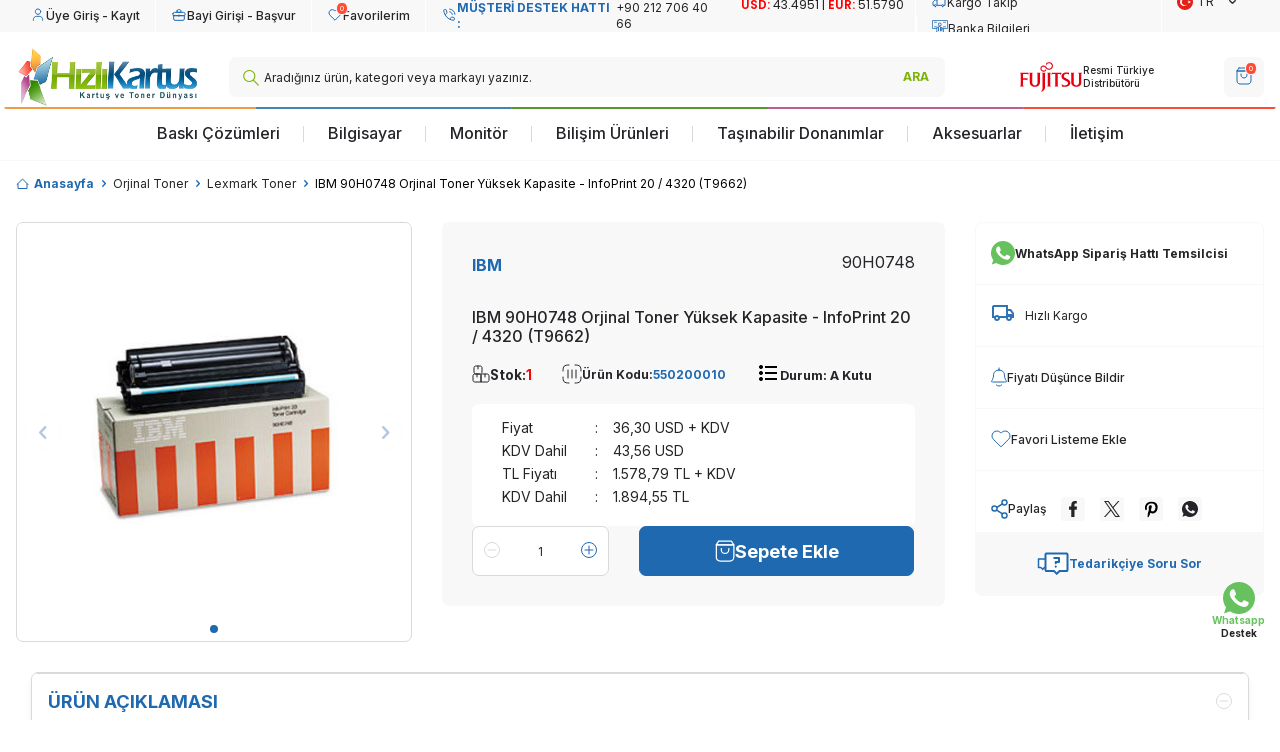

--- FILE ---
content_type: text/html; charset=UTF-8
request_url: https://www.hizlikartus.com/ibm-90h0748-orjinal-toner-yuksek-kapasite-infoprint-20-4320
body_size: 27699
content:
<!DOCTYPE html>
<html lang="tr-TR" >
<head>
<meta charset="utf-8" />
<title>IBM 90H0748 Orjinal Toner Yüksek Kapasite - InfoPrint 20 / 4320 (T9662) Lexmark Toner IBM A Kutu</title>
<meta name="description" content="IBM 90H0748 Orjinal Toner Yüksek Kapasite - InfoPrint 20 / 4320 (T9662) Lexmark Toner Ürün Adı :IBM 90H0748 Orjinal Toner Yüksek Kapasite - InfoPrint 20 / 4320 Marka :IBMBaskı Kapasitesi:14,000 SayfaYazıcı Modeli :IBM InfoPrint 20 TonerIBM InfoPrint 4320 Toner IBM A Kutu" />
<meta name="copyright" content="T-Soft E-Ticaret Sistemleri" />
<script>window['PRODUCT_DATA'] = [];</script>
<meta name="robots" content="index,follow" /><link rel="canonical" href="https://www.hizlikartus.com/ibm-90h0748-orjinal-toner-yuksek-kapasite-infoprint-20-4320" /><link rel="alternate" hreflang="en" href="https://www.hizlikartus.com/ibm-90h0748-original-toner-high-capacity-infoprint-20-/-4320" />
<link rel="alternate" hreflang="x-default" href="https://www.hizlikartus.com/ibm-90h0748-orjinal-toner-yuksek-kapasite-infoprint-20-4320" />
<link rel="alternate" hreflang="tr" href="https://www.hizlikartus.com/ibm-90h0748-orjinal-toner-yuksek-kapasite-infoprint-20-4320" />
<meta property="og:image" content="https://www.hizlikartus.com/ibm-90h0748-orjinal-toner-yuksek-kapasite-infoprint-20-4320-lexmark-toner-ibm-a-kutu-10393-96-B.jpg"/>
                <meta property="og:image:width" content="300" />
                <meta property="og:image:height" content="300" />
                <meta property="og:type" content="product" />
                <meta property="og:title" content="IBM 90H0748 Orjinal Toner Yüksek Kapasite - InfoPrint 20 / 4320 (T9662) Lexmark Toner IBM A Kutu" />
                <meta property="og:description" content="IBM 90H0748 Orjinal Toner Yüksek Kapasite - InfoPrint 20 / 4320 (T9662) Lexmark Toner Ürün Adı :IBM 90H0748 Orjinal Toner Yüksek Kapasite - InfoPrint 20 / 4320 Marka :IBMBaskı Kapasitesi:14,000 SayfaYazıcı Modeli :IBM InfoPrint 20 TonerIBM InfoPrint 4320 Toner IBM A Kutu" />
                <meta property="product:availability" content="in stock" />
                <meta property="og:url" content="https://www.hizlikartus.com/ibm-90h0748-orjinal-toner-yuksek-kapasite-infoprint-20-4320" />
                <meta property="og:site_name" content="https://www.hizlikartus.com/" />
                <meta name="twitter:card" content="summary" />
                <meta name="twitter:title" content="IBM 90H0748 Orjinal Toner Yüksek Kapasite - InfoPrint 20 / 4320 (T9662) Lexmark Toner IBM A Kutu" />
                <meta name="twitter:description" content="IBM 90H0748 Orjinal Toner Yüksek Kapasite - InfoPrint 20 / 4320 (T9662) Lexmark Toner Ürün Adı :IBM 90H0748 Orjinal Toner Yüksek Kapasite - InfoPrint 20 / 4320 Marka :IBMBaskı Kapasitesi:14,000 SayfaYazıcı Modeli :IBM InfoPrint 20 TonerIBM InfoPrint 4320 Toner IBM A Kutu" />
                <meta name="twitter:image" content="https://www.hizlikartus.com/ibm-90h0748-orjinal-toner-yuksek-kapasite-infoprint-20-4320-lexmark-toner-ibm-a-kutu-10393-96-B.jpg" />
            <script>
                const E_EXPORT_ACTIVE = 0;
                const CART_DROPDOWN_LIST = true;
                const ENDPOINT_PREFIX = '';
                const ENDPOINT_ALLOWED_KEYS = [];
                const SETTINGS = {"KVKK_REQUIRED":1,"NEGATIVE_STOCK":"0","DYNAMIC_LOADING_SHOW_BUTTON":1,"IS_COMMENT_RATE_ACTIVE":0};
                try {
                    var PAGE_TYPE = 'product';
                    var PAGE_ID = 3;
                    var ON_PAGE_READY = [];
                    var THEME_VERSION = 'v5';
                    var THEME_FOLDER = 'v5-hizlikartus';
                    var MEMBER_INFO = {"ID":0,"CODE":"","FIRST_NAME":"","BIRTH_DATE":"","GENDER":"","LAST_NAME":"","MAIL":"","MAIL_HASH":"","PHONE":"","PHONE_HASH":"","PHONE_HASH_SHA":"","GROUP":0,"TRANSACTION_COUNT":0,"REPRESENTATIVE":"","KVKK":-1,"COUNTRY":"TR","E_COUNTRY":""};
                    var IS_VENDOR = 0;
                    var MOBILE_ACTIVE = false;
                    var CART_COUNT = '0';
                    var CART_TOTAL = '0,00';
                    var SESS_ID = '7bb1f61c692b6b9f38fab9b8e7e0976f';
                    var LANGUAGE = 'tr';
                    var CURRENCY = 'TL';
                    var SEP_DEC = ',';
                    var SEP_THO = '.';
                    var DECIMAL_LENGTH = 2;  
                    var SERVICE_INFO = null;
                    var CART_CSRF_TOKEN = '0a38c7eaef75bf8c560791d71ee60b05a8d72fd543a148242e71bb19c6a6bf6d';
                    var CSRF_TOKEN = 'xyxMpXvmjTKU4PIP1nBv1vTg6SHK0c3kxtTzs1p3o5c=';
                    
                }
                catch(err) { }
            </script>
            <link rel="preload" as="font" href="/theme/v5/css/fonts/tsoft-icon.woff2?v=1" type="font/woff2" crossorigin>
<link rel="preconnect" href="https://fonts.gstatic.com" crossorigin>
<link rel="preload" as="style" href="https://fonts.googleapis.com/css?family=Inter:100,700,200,600,800,300,regular,900,500&display=swap">
<link rel="stylesheet" href="https://fonts.googleapis.com/css?family=Inter:100,700,200,600,800,300,regular,900,500&display=swap" media="print" onload="this.media='all'">
<noscript>
<link rel="stylesheet" href="https://fonts.googleapis.com/css?family=Inter:100,700,200,600,800,300,regular,900,500&display=swap">
</noscript>
<link type="text/css" rel="stylesheet" href="/theme/v5/css/tsoft-icon.css?v=1769766525">
<link type="text/css" rel="stylesheet" href="/theme/v5/css/nouislider.min.css?v=1769766525">
<link type="text/css" rel="stylesheet" href="/theme/v5/css/lightgallery.min.css?v=1769766525">
<link type="text/css" rel="stylesheet" href="/theme/v5/css/swiper.min.css?v=1769766525">
<link type="text/css" rel="stylesheet" href="/theme/v5/css/flatpickr.min.css?v=1769766525">
<link type="text/css" rel="stylesheet" href="/theme/v5/css/skeleton.css?v=1769766525">
<link type="text/css" rel="stylesheet" href="/srv/compressed/load/v5/css/tr/3/0.css?v=1769766525&isTablet=0&isMobile=0&userType=Ziyaretci">
<link rel="shortcut icon" href="//www.hizlikartus.com/Data/EditorFiles/favicon.png">
<meta name="viewport" content="width=device-width, initial-scale=1">
<script>
if (navigator.userAgent.indexOf('iPhone') > -1 || PAGE_ID == 91) {
document.querySelector("[name=viewport]").setAttribute('content', 'width=device-width, initial-scale=1, maximum-scale=1');
}
</script>
<script src="/theme/v5/js/callbacks.js?v=1769766525"></script>
<script src="/js/tsoftapps/v5/header.js?v=1769766525"></script>
<meta name="facebook-domain-verification" content="dd3cc00q4yj76g5cu16lbn7mdfldsh" /><!-- Meta Pixel Code -->
<script>
!function(f,b,e,v,n,t,s)
{if(f.fbq)return;n=f.fbq=function(){n.callMethod?
n.callMethod.apply(n,arguments):n.queue.push(arguments)};
if(!f._fbq)f._fbq=n;n.push=n;n.loaded=!0;n.version='2.0';
n.queue=[];t=b.createElement(e);t.async=!0;
t.src=v;s=b.getElementsByTagName(e)[0];
s.parentNode.insertBefore(t,s)}(window, document,'script',
'https://connect.facebook.net/en_US/fbevents.js');
fbq('init', '829364502687190');
fbq('track', 'PageView');
</script>
<noscript><img height="1" width="1" style="display:none"
src="https://www.facebook.com/tr?id=829364502687190&ev=PageView&noscript=1"
/></noscript>
<!-- End Meta Pixel Code --><!-- Event snippet for Website sale conversion page -->
<script>
gtag('event', 'conversion', {
'send_to': 'AW-995322337/7vrVCJeRxs8YEOHTzdoD',
'transaction_id': ''
});
</script>
<meta name="google-site-verification" content="Pi0-7_NgaUqr9VTTWJ8YOj6RoJXJ7SEh0ZA0w-Y9FVw" /><!-- Google Tag Manager -->
<script>(function(w,d,s,l,i){w[l]=w[l]||[];w[l].push({'gtm.start':
new Date().getTime(),event:'gtm.js'});var f=d.getElementsByTagName(s)[0],
j=d.createElement(s),dl=l!='dataLayer'?'&l='+l:'';j.async=true;j.src=
'https://www.googletagmanager.com/gtm.js?id='+i+dl;f.parentNode.insertBefore(j,f);
})(window,document,'script','dataLayer','GTM-TMSC656V');</script>
<!-- End Google Tag Manager --><!-- T-Soft Apps - Google GTAG - Tracking Code Start -->
<script async src="https://www.googletagmanager.com/gtag/js?id=G-1F8LG0G7WM"></script>
<script>
function gtag() {
dataLayer.push(arguments);
}
</script>
<!-- T-Soft Apps - Google GTAG - Tracking Code End --><meta name="theme-color" content="#0071db"><meta name="theme-color" content="#000000"><script>
if(typeof window.FB_EVENT_ID == 'undefined'){
window.FB_EVENT_ID = "fb_" + new Date().getTime();
}
</script><meta name="theme-color" content="#000000"><meta name="theme-color" content="#05659e"><!-- Event snippet for Satış Dinamik conversion page -->
<script>
gtag('event', 'conversion', {
'send_to': 'AW-17124953421/OkqWCMuj-s4aEM2a6OU_',
'value': 2000.0,
'currency': 'TRY',
'transaction_id': ''
});
</script>
<script>
function gtag_report_conversion(url) {
var callback = function () {
if (typeof(url) != 'undefined') {
window.location = url;
}
};
gtag('event', 'conversion', {
'send_to': 'AW-17124953421/OkqWCMuj-s4aEM2a6OU_',
'value': 2000.0,
'currency': 'TRY',
'transaction_id': '',
'event_callback': callback
});
return false;
}
</script><meta name="google-site-verification" content="2KFmo_46tWs0MSkHwGcqpskRifrNigoUL9_yXEm_zig" />
</head>
<body><!-- Google Tag Manager (noscript) -->
<noscript><iframe src="https://www.googletagmanager.com/ns.html?id=GTM-TMSC656V"
height="0" width="0" style="display:none;visibility:hidden"></iframe></noscript>
<!-- End Google Tag Manager (noscript) -->
<input type="hidden" id="cookie-law" value="0"><div class="w-100 d-flex flex-wrap ">
<div class=" col-12 col-sm-12 col-md-12 col-lg-12 col-xl-12 col-xxl-12 column-463  "><div class="row">
<div id="relation|541" data-id="541" class="relArea col-12 v5-hizlikartus  folder-header tpl-user_newuser "><div class="row">
<header class="container-fluid position-relative">
<div class="row">
<div id="header-top"
class="container-fluid bg-light d-none d-lg-flex justify-content-center align-items-center">
<div class="w-100">
<div class="container">
<div class="row">
<div class="col-auto d-flex align-items-center border-right border-white">
<a href="#header-member-panel-541" data-toggle="drawer" class="text-body hm-link"
id="header-account" aria-label="Hesabım">
<i class="ti-user"></i>
<span>Üye Giriş - Kayıt</span>
</a>
</div>
<div class="col-auto d-flex align-items-center border-right border-white">
<a href="/bayi-girisi-sayfasi" class="text-body hm-link" aria-label="Hesabım">
<i class="ti-deader"></i>
<span>Bayi Girişi - Başvur</span>
</a>
</div>
<div class="col-auto d-flex align-items-center border-right border-white">
<a href="#header-member-panel-541" data-toggle="drawer" class="text-body hm-link"
id="header-favourite-btn" aria-label="Favorilerim">
<i class="ti-heart-o"><span
class="tsoft-favourite-count customer-favorites-count badge">0</span></i>
<span>Favorilerim</span>
</a>
</div>
<div class="col flex-shrink-0">
<div class="d-flex">
<a id="customer-support-btn-541" href="tel:+902127064066"
aria-label="Müşteri Destek Hattı">
<i class="ti-volume-phone text-primary"></i>
<strong class="text-uppercase text-primary">Müşteri Destek Hattı : </strong>
<span class="phone-format">+90 212 706 40 66</span>
</a>
<div style="width:190px; height:30px;">
<iframe src="https://hizlikartus.com.tr/kur.php"
style="border:none; width:100%; height:100%;"
scrolling="no"></iframe>
</div>
<div class="row ml-auto border-left border-white mx-0">
<div class="col-auto">
<a href="/siparis-takip"><i class="ti-cargo-tracking"></i>
Kargo Takip</a>
</div>
<div class="col-auto border-left border-white">
<a href="/banka-hesap-bilgilerimiz"><i class="ti-bank-information"></i>
Banka Bilgileri</a>
</div>
</div>
<div class="dropdown border-left border-white">
<span id="language-currency-btn-541"
class="dropdown-title cursor-pointer d-flex align-items-center px-1 language-select"
data-toggle="dropdown">
<img class="language-select-img border-circle"
src="/lang/tr/tr.webp"
alt="tr" width="16" height="16">
TR
<i class="ti-arrow-down ml-1"></i>
</span>
<div class="dropdown-menu">
<div class="w-100 mb-1">
<label for="site-language-select-541">Dil</label>
<select id="site-language-select-541" class="form-control"
data-toggle="language">
<option selected value="tr">
Türkçe</option>
<option value="en">
English</option>
</select>
</div>
</div>
</div>
</div>
</div>
</div>
</div>
</div>
</div>
<div id="header-middle" class="w-100">
<div id="header-sticky" class="w-100" data-toggle="sticky"
data-parent="#header-middle" data-class="header-sticky" data-scroll="180" data-direction="true" >
<div id="header-main" class="w-100 py-1 bg-white">
<div class="container">
<div class="row align-items-center">
<div class="col-auto d-lg-none">
<a href="#mobile-menu-541" data-toggle="drawer" class="header-mobile-menu-btn"
aria-label="Menü">
<i class="ti-menu text-primary"></i>
</a>
</div>
<div class="col-auto col-lg-2 d-flex">
<a href="https://www.hizlikartus.com/" id="logo" aria-label="logo">
<p><img src="https://www.hizlikartus.com/Data/EditorFiles/LogoCalismalari/yenilogo.png" alt="yenilogo.png" width="375" height="111" data-clarity-loaded="1v1581m">  </p>
</a>
</div>
<div id="header-search" class="col-12 col-lg-6 col-xl-7 order-2 order-lg-0 mt-1 mt-lg-0">
<form action="/arama" method="get" autocomplete="off" id="search"
class="w-100 position-relative">
<i class="ti-search"></i>
<input id="live-search" type="search" name="q" placeholder="Aradığınız ürün, kategori veya markayı yazınız."
class="form-control form-control-md"
data-search="live-search" v-model="searchVal"
data-licence="0">
<button type="submit" class="btn" id="live-search-btn">ARA</button>
<div class="bg-white border border-round search-form-list"
id="dynamic-search-541" v-if="searchVal.length > 0 && data != ''"
v-cloak>
<div class="w-100 p-1 dynamic-search" v-html="data"></div>
</div>
</form>
</div>
<div class="col-auto col-lg-4 col-xl-3 ml-auto ml-lg-0">
<div class="row justify-content-flex-end right-btn-gtoup mx-0">
<div class="col-auto">
<div class="row justify-content-flex-end">
<div class="col-9 d-none d-lg-flex align-items-center">
<div class="swiper-container header-slider">
<div class="swiper-wrapper">
<div class="swiper-slide">
<img src="https://www.hizlikartus.com//Data/EditorFiles/v5-hizlikartus/printronix.svg" alt="Logo 1" />
<div>Resmi Türkiye Distribütörü</div>
</div>
<div class="swiper-slide">
<img src="https://www.hizlikartus.com//Data/EditorFiles/v5-hizlikartus/fujitsu.svg" alt="Logo 1" />
<div>Resmi Türkiye Distribütörü</div>
</div>
<div class="swiper-slide">
<img src="https://www.hizlikartus.com//Data/EditorFiles/v5-hizlikartus/globalislogo.svg" alt="Logo 3" />
<div>Resmi Türkiye Distribütörü</div>
</div>
<div class="swiper-slide">
<img src="https://www.hizlikartus.com//Data/EditorFiles/v5-hizlikartus/tallygenicom.svg" alt="Logo 4" />
<div>Resmi Türkiye Distribütörü</div>
</div>
</div>
</div>
</div>
<div class="d-flex d-lg-none">
<div class="col-auto">
<a href="#header-member-panel-541" data-toggle="drawer"
class="text-body hm-link" id="header-account"
aria-label="Hesabım">
<i class="mobile-user"></i>
</a>
</div>
<div
class="col-auto d-flex align-items-center border-right border-white">
<a href="#header-member-panel-541" data-toggle="drawer"
class="text-body hm-link" aria-label="Hesabım">
<i class="mobile-dealer-login"></i>
</a>
</div>
</div>
<div class="col-auto position-relative pr-0">
<a href="/sepet"
class="text-body hm-link header-cart-dropdown" id="header-cart-btn"
aria-label="SEPET">
<i class="ti-basket text-primary">
<span class="badge cart-soft-count">0</span>
</i>
</a>
<div class="header-cart-dropdown-list d-none"></div>
</div>
</div>
</div>
</div>
</div>
</div>
</div>
<nav id="main-menu" class="container-fluid px-0 d-none d-lg-block border-bottom border-light">
<div class="container">
<ul class="d-flex position-relative menu align-items-center justify-content-center">
<li>
<a href="#" class="d-flex align-items-center h-100 w-100 px-1"
title="Baskı Çözümleri">
Baskı Çözümleri
</a>
<div class="w-100 sub-menu">
<div class="d-flex w-100 flex-direction-column">
<div
class="col-12 p-0 sub-menu-item child ">
<div class="position-relative w-100">
<a href="#" class="menu-title" title="Yazıcı & Tarayıcı">
Yazıcı & Tarayıcı
</a>
<div class="flex-direction-column sub-menu-2">
<ul class="w-100">
<li
class="w-100 position-relative sub-menu-2-box ">
<a href="https://www.hizlikartus.com/yazicilar" class="d-inline-block"
title="Yazıcılar">
Yazıcılar
</a>
<div class="flex-direction-column sub-menu-3">
<ul class="w-100">
<li class="w-100">
<a href="https://www.hizlikartus.com/mono-yazicilar"
class="d-inline-block px-1"
title="Mono Yazıcı">
Mono Yazıcı
</a>
</li>
<li class="w-100">
<a href="https://www.hizlikartus.com/renkli-yazicilar"
class="d-inline-block px-1"
title="Renkli Yazıcı">
Renkli Yazıcı
</a>
</li>
</ul>
</div>
</li>
<li
class="w-100 position-relative ">
<a href="https://www.hizlikartus.com/tarayicilar" class="d-inline-block"
title="Tarayıcılar">
Tarayıcılar
</a>
</li>
<li
class="w-100 position-relative ">
<a href="https://www.hizlikartus.com/plotter-yazicilar-487" class="d-inline-block"
title="Çiziciler (Plotter Makineleri)">
Çiziciler (Plotter Makineleri)
</a>
</li>
</ul>
</div>
</div>
</div>
<div
class="col-12 p-0 sub-menu-item child ">
<div class="position-relative w-100">
<a href="#" class="menu-title" title="Tüketim">
Tüketim
</a>
<div class="flex-direction-column sub-menu-2">
<ul class="w-100">
<li
class="w-100 position-relative ">
<a href="https://www.hizlikartus.com/orjinal-toner?sort=3" class="d-inline-block"
title="Lazer Toner">
Lazer Toner
</a>
</li>
<li
class="w-100 position-relative ">
<a href="https://www.hizlikartus.com/orjinal-kartus?sort=3" class="d-inline-block"
title="Mürekkep Kartuş">
Mürekkep Kartuş
</a>
</li>
<li
class="w-100 position-relative ">
<a href="https://www.hizlikartus.com/arama?q=Drum+%C3%9Cnitesi&sort=3" class="d-inline-block"
title="Drum Ünitesi">
Drum Ünitesi
</a>
</li>
<li
class="w-100 position-relative ">
<a href="https://www.hizlikartus.com/orjinal-serit?sort=3" class="d-inline-block"
title="Yazıcı Şeridi">
Yazıcı Şeridi
</a>
</li>
<li
class="w-100 position-relative ">
<a href="https://www.hizlikartus.com/kagit-urunleri?sort=3" class="d-inline-block"
title="Kağıt">
Kağıt
</a>
</li>
</ul>
</div>
</div>
</div>
<div
class="col-12 p-0 sub-menu-item child ">
<div class="position-relative w-100">
<a href="https://www.hizlikartus.com/evrak-imha-makinalari" class="menu-title" title="Evrak İmha Makinaları">
Evrak İmha Makinaları
</a>
<div class="flex-direction-column sub-menu-2">
<ul class="w-100">
<li
class="w-100 position-relative ">
<a href="https://www.hizlikartus.com/hp-evrak-imha-makinasi" class="d-inline-block"
title="HP Evrak İmha Makinası">
HP Evrak İmha Makinası
</a>
</li>
<li
class="w-100 position-relative ">
<a href="https://www.hizlikartus.com/kobra-evrak-imha" class="d-inline-block"
title="Kobra Evrak İmha Makinası">
Kobra Evrak İmha Makinası
</a>
</li>
<li
class="w-100 position-relative ">
<a href="https://www.hizlikartus.com/muhlen-evrak-imha-makinesi" class="d-inline-block"
title="Mühlen Evrak İmha Makinesi">
Mühlen Evrak İmha Makinesi
</a>
</li>
</ul>
</div>
</div>
</div>
<div
class="col-12 p-0 sub-menu-item child ">
<div class="position-relative w-100">
<a href="https://www.hizlikartus.com/laminasyon-makinalari" class="menu-title" title="Laminasyon Makinaları">
Laminasyon Makinaları
</a>
<div class="flex-direction-column sub-menu-2">
<ul class="w-100">
<li
class="w-100 position-relative ">
<a href="https://www.hizlikartus.com/hp-laminasyon-makinalari" class="d-inline-block"
title="HP Laminasyon Makinaları">
HP Laminasyon Makinaları
</a>
</li>
<li
class="w-100 position-relative ">
<a href="https://www.hizlikartus.com/tiko-laminasyon-makinalari" class="d-inline-block"
title="Tıko Laminasyon Makinaları">
Tıko Laminasyon Makinaları
</a>
</li>
</ul>
</div>
</div>
</div>
<div
class="col-12 p-0 sub-menu-item ">
<div class="position-relative w-100">
<a href="https://www.hizlikartus.com/outlet-teshir-urunler" class="menu-title" title="Outlet/Teşhir Ürünler">
Outlet/Teşhir Ürünler
</a>
</div>
</div>
</div>
</div>
</li>
<li>
<a href="https://www.hizlikartus.com/bilgisayar" class="d-flex align-items-center h-100 w-100 px-1"
title="Bilgisayar">
Bilgisayar
</a>
<div class="w-100 sub-menu">
<div class="d-flex w-100 flex-direction-column">
<div
class="col-12 p-0 sub-menu-item child ">
<div class="position-relative w-100">
<a href="#" class="menu-title" title="Bilgisayar & Tablet">
Bilgisayar & Tablet
</a>
<div class="flex-direction-column sub-menu-2">
<ul class="w-100">
<li
class="w-100 position-relative ">
<a href="https://www.hizlikartus.com/masaustu-bilgisayarlar" class="d-inline-block"
title="Masaüstü Bilgisayar">
Masaüstü Bilgisayar
</a>
</li>
<li
class="w-100 position-relative ">
<a href="https://www.hizlikartus.com/all-in-one-bilgisayarlar" class="d-inline-block"
title="All-In-One PC">
All-In-One PC
</a>
</li>
<li
class="w-100 position-relative ">
<a href="https://www.hizlikartus.com/dizustu-bilgisayar" class="d-inline-block"
title="Notebook">
Notebook
</a>
</li>
<li
class="w-100 position-relative ">
<a href="https://www.hizlikartus.com/ipad" class="d-inline-block"
title="Tablet">
Tablet
</a>
</li>
<li
class="w-100 position-relative ">
<a href="https://www.hizlikartus.com/macbook-bilgisayarlar" class="d-inline-block"
title="Mac">
Mac
</a>
</li>
</ul>
</div>
</div>
</div>
<div
class="col-12 p-0 sub-menu-item child ">
<div class="position-relative w-100">
<a href="#" class="menu-title" title="Oyuncu Bilgisayarı">
Oyuncu Bilgisayarı
</a>
<div class="flex-direction-column sub-menu-2">
<ul class="w-100">
<li
class="w-100 position-relative ">
<a href="https://www.hizlikartus.com/masaustu-oyun-bilgisayarlari" class="d-inline-block"
title="Masaüstü Oyun Bilgisayarı">
Masaüstü Oyun Bilgisayarı
</a>
</li>
<li
class="w-100 position-relative ">
<a href="https://www.hizlikartus.com/dizustu-oyun-bilgisayarlarii" class="d-inline-block"
title="Dizüstü Oyun Bilgisayarı">
Dizüstü Oyun Bilgisayarı
</a>
</li>
</ul>
</div>
</div>
</div>
<div
class="col-12 p-0 sub-menu-item child ">
<div class="position-relative w-100">
<a href="#" class="menu-title" title="Bilgisayar Aksesuarları">
Bilgisayar Aksesuarları
</a>
<div class="flex-direction-column sub-menu-2">
<ul class="w-100">
<li
class="w-100 position-relative ">
<a href="https://www.hizlikartus.com/notebook-cantalari" class="d-inline-block"
title="Çantalar">
Çantalar
</a>
</li>
</ul>
</div>
</div>
</div>
</div>
</div>
</li>
<li>
<a href="#" class="d-flex align-items-center h-100 w-100 px-1"
title="Monitör">
Monitör
</a>
<div class="w-100 sub-menu">
<div class="d-flex w-100 flex-direction-column">
<div
class="col-12 p-0 sub-menu-item ">
<div class="position-relative w-100">
<a href="https://www.hizlikartus.com/monitor" class="menu-title" title="Monitör">
Monitör
</a>
</div>
</div>
<div
class="col-12 p-0 sub-menu-item ">
<div class="position-relative w-100">
<a href="https://www.hizlikartus.com/oyuncu-monitorleri" class="menu-title" title="Oyuncu Monitör">
Oyuncu Monitör
</a>
</div>
</div>
</div>
</div>
</li>
<li>
<a href="#" class="d-flex align-items-center h-100 w-100 px-1"
title="Bilişim Ürünleri">
Bilişim Ürünleri
</a>
<div class="w-100 sub-menu">
<div class="d-flex w-100 flex-direction-column">
<div
class="col-12 p-0 sub-menu-item child ">
<div class="position-relative w-100">
<a href="https://www.hizlikartus.com/bilgisayar-bilesenleri" class="menu-title" title="Bilgisayar Bileşenleri">
Bilgisayar Bileşenleri
</a>
<div class="flex-direction-column sub-menu-2">
<ul class="w-100">
<li
class="w-100 position-relative ">
<a href="https://www.hizlikartus.com/sabitdisk" class="d-inline-block"
title="Sabit Disk">
Sabit Disk
</a>
</li>
<li
class="w-100 position-relative ">
<a href="https://www.hizlikartus.com/bellek-ram" class="d-inline-block"
title="Bellek RAM">
Bellek RAM
</a>
</li>
<li
class="w-100 position-relative sub-menu-2-box ">
<a href="https://www.hizlikartus.com/optik-suruculer" class="d-inline-block"
title="Optik Sürücüler">
Optik Sürücüler
</a>
<div class="flex-direction-column sub-menu-3">
<ul class="w-100">
<li class="w-100">
<a href="https://www.hizlikartus.com/cd/dvd-yazicilar"
class="d-inline-block px-1"
title="CD/DVD Yazıcılar">
CD/DVD Yazıcılar
</a>
</li>
</ul>
</div>
</li>
<li
class="w-100 position-relative ">
<a href="https://www.hizlikartus.com/alternatif-bilesenler" class="d-inline-block"
title="Alternatif Bileşenler">
Alternatif Bileşenler
</a>
</li>
<li
class="w-100 position-relative ">
<a href="https://www.hizlikartus.com/anakart" class="d-inline-block"
title="Anakart">
Anakart
</a>
</li>
<li
class="w-100 position-relative ">
<a href="https://www.hizlikartus.com/tasinabilir-disk" class="d-inline-block"
title="Taşınabilir Disk">
Taşınabilir Disk
</a>
</li>
</ul>
</div>
</div>
</div>
<div
class="col-12 p-0 sub-menu-item child ">
<div class="position-relative w-100">
<a href="https://www.hizlikartus.com/cevre-birimleri" class="menu-title" title="Çevre Birimleri">
Çevre Birimleri
</a>
<div class="flex-direction-column sub-menu-2">
<ul class="w-100">
<li
class="w-100 position-relative ">
<a href="https://www.hizlikartus.com/tasinabilir-setler" class="d-inline-block"
title="Taşınabilir Setler">
Taşınabilir Setler
</a>
</li>
<li
class="w-100 position-relative ">
<a href="https://www.hizlikartus.com/kulaklik" class="d-inline-block"
title="Kulaklık">
Kulaklık
</a>
</li>
<li
class="w-100 position-relative sub-menu-2-box ">
<a href="https://www.hizlikartus.com/flash-bellek-517" class="d-inline-block"
title="Flash Bellek">
Flash Bellek
</a>
<div class="flex-direction-column sub-menu-3">
<ul class="w-100">
<li class="w-100">
<a href="https://www.hizlikartus.com/flash-bellek"
class="d-inline-block px-1"
title="USB Flash Bellek">
USB Flash Bellek
</a>
</li>
</ul>
</div>
</li>
<li
class="w-100 position-relative sub-menu-2-box ">
<a href="https://www.hizlikartus.com/hoparlor" class="d-inline-block"
title="Hoparlör">
Hoparlör
</a>
<div class="flex-direction-column sub-menu-3">
<ul class="w-100">
<li class="w-100">
<a href="https://www.hizlikartus.com/lenovo-lecoo-hoparlor"
class="d-inline-block px-1"
title="Lenovo Lecoo Hoparlör">
Lenovo Lecoo Hoparlör
</a>
</li>
</ul>
</div>
</li>
<li
class="w-100 position-relative ">
<a href="https://www.hizlikartus.com/webcam" class="d-inline-block"
title="Webcam">
Webcam
</a>
</li>
<li
class="w-100 position-relative sub-menu-2-box ">
<a href="https://www.hizlikartus.com/mouse" class="d-inline-block"
title="Mouse">
Mouse
</a>
<div class="flex-direction-column sub-menu-3">
<ul class="w-100">
<li class="w-100">
<a href="https://www.hizlikartus.com/hp-mouse"
class="d-inline-block px-1"
title="HP Mouse">
HP Mouse
</a>
</li>
<li class="w-100">
<a href="https://www.hizlikartus.com/philips-mouse"
class="d-inline-block px-1"
title="PHILIPS Mouse">
PHILIPS Mouse
</a>
</li>
<li class="w-100">
<a href="https://www.hizlikartus.com/performax-mouse"
class="d-inline-block px-1"
title="Performax Mouse">
Performax Mouse
</a>
</li>
<li class="w-100">
<a href="https://www.hizlikartus.com/hytech-mouse"
class="d-inline-block px-1"
title="Hytech Mouse">
Hytech Mouse
</a>
</li>
<li class="w-100">
<a href="https://www.hizlikartus.com/lenovo-lecoo-mouse"
class="d-inline-block px-1"
title="Lenovo Lecoo Mouse">
Lenovo Lecoo Mouse
</a>
</li>
<li class="w-100">
<a href="https://www.hizlikartus.com/trust-mouse"
class="d-inline-block px-1"
title="Trust Mouse">
Trust Mouse
</a>
</li>
<li class="w-100">
<a href="https://www.hizlikartus.com/ergotron-mouse"
class="d-inline-block px-1"
title="Ergotron Mouse">
Ergotron Mouse
</a>
</li>
<li class="w-100">
<a href="https://www.hizlikartus.com/logitech-mouse"
class="d-inline-block px-1"
title="Logitech Mouse">
Logitech Mouse
</a>
</li>
<li class="w-100">
<a href="https://www.hizlikartus.com/a4-tech-mouse"
class="d-inline-block px-1"
title="A4 Tech Mouse">
A4 Tech Mouse
</a>
</li>
<li class="w-100">
<a href="https://www.hizlikartus.com/microsoft-mouse"
class="d-inline-block px-1"
title="Microsoft Mouse">
Microsoft Mouse
</a>
</li>
<li class="w-100">
<a href="https://www.hizlikartus.com/mouse-pad"
class="d-inline-block px-1"
title="Mouse Pad">
Mouse Pad
</a>
</li>
</ul>
</div>
</li>
<li
class="w-100 position-relative sub-menu-2-box ">
<a href="https://www.hizlikartus.com/klavye" class="d-inline-block"
title="Klavye">
Klavye
</a>
<div class="flex-direction-column sub-menu-3">
<ul class="w-100">
<li class="w-100">
<a href="https://www.hizlikartus.com/hp-klavye"
class="d-inline-block px-1"
title="HP Klavye">
HP Klavye
</a>
</li>
<li class="w-100">
<a href="https://www.hizlikartus.com/philips-klavye"
class="d-inline-block px-1"
title="PHILIPS Klavye">
PHILIPS Klavye
</a>
</li>
<li class="w-100">
<a href="https://www.hizlikartus.com/performax-klavye"
class="d-inline-block px-1"
title="Performax Klavye">
Performax Klavye
</a>
</li>
<li class="w-100">
<a href="https://www.hizlikartus.com/rampage-klavye"
class="d-inline-block px-1"
title="RAMPAGE Klavye">
RAMPAGE Klavye
</a>
</li>
<li class="w-100">
<a href="https://www.hizlikartus.com/logitech-klavye"
class="d-inline-block px-1"
title="Logitech Klavye">
Logitech Klavye
</a>
</li>
<li class="w-100">
<a href="https://www.hizlikartus.com/lenovo-lecoo-klavye"
class="d-inline-block px-1"
title="Lenovo Lecoo Klavye">
Lenovo Lecoo Klavye
</a>
</li>
<li class="w-100">
<a href="https://www.hizlikartus.com/everest-klavye"
class="d-inline-block px-1"
title="Everest klavye">
Everest klavye
</a>
</li>
<li class="w-100">
<a href="https://www.hizlikartus.com/asus-klavye"
class="d-inline-block px-1"
title="Asus Klavye">
Asus Klavye
</a>
</li>
</ul>
</div>
</li>
<li
class="w-100 position-relative ">
<a href="https://www.hizlikartus.com/klavye-mouse-set" class="d-inline-block"
title="Klavye & Mouse Set">
Klavye & Mouse Set
</a>
</li>
<li
class="w-100 position-relative sub-menu-2-box ">
<a href="https://www.hizlikartus.com/barkod-okuyucular" class="d-inline-block"
title="Barkod Okuyucular">
Barkod Okuyucular
</a>
<div class="flex-direction-column sub-menu-3">
<ul class="w-100">
<li class="w-100">
<a href="https://www.hizlikartus.com/tscan-barkod-okuyucu"
class="d-inline-block px-1"
title="Tscan Barkod Okuyucu">
Tscan Barkod Okuyucu
</a>
</li>
<li class="w-100">
<a href="https://www.hizlikartus.com/imin-barkod-okuyucu"
class="d-inline-block px-1"
title="IMIN Barkod Okuyucu">
IMIN Barkod Okuyucu
</a>
</li>
</ul>
</div>
</li>
</ul>
</div>
</div>
</div>
<div
class="col-12 p-0 sub-menu-item ">
<div class="position-relative w-100">
<a href="https://www.hizlikartus.com/dokunmatik-pos-pc" class="menu-title" title="Dokunmatik Pos PC">
Dokunmatik Pos PC
</a>
</div>
</div>
</div>
</div>
</li>
<li>
<a href="#" class="d-flex align-items-center h-100 w-100 px-1"
title="Taşınabilir Donanımlar">
Taşınabilir Donanımlar
</a>
<div class="w-100 sub-menu">
<div class="d-flex w-100 flex-direction-column">
<div
class="col-12 p-0 sub-menu-item ">
<div class="position-relative w-100">
<a href="https://www.hizlikartus.com/el-terminalleri" class="menu-title" title="El Terminalleri">
El Terminalleri
</a>
</div>
</div>
<div
class="col-12 p-0 sub-menu-item ">
<div class="position-relative w-100">
<a href="https://www.hizlikartus.com/endustriyel-tablet" class="menu-title" title="Endüstriyel Tabletler">
Endüstriyel Tabletler
</a>
</div>
</div>
<div
class="col-12 p-0 sub-menu-item ">
<div class="position-relative w-100">
<a href="https://www.hizlikartus.com/barkod-okuyucular-593" class="menu-title" title="Barkod Okuyucular">
Barkod Okuyucular
</a>
</div>
</div>
</div>
</div>
</li>
<li>
<a href="#" class="d-flex align-items-center h-100 w-100 px-1"
title="Aksesuarlar">
Aksesuarlar
</a>
<div class="w-100 sub-menu">
<div class="d-flex w-100 flex-direction-column">
<div
class="col-12 p-0 sub-menu-item ">
<div class="position-relative w-100">
<a href="https://www.hizlikartus.com/adaptorler" class="menu-title" title="Adaptörler">
Adaptörler
</a>
</div>
</div>
<div
class="col-12 p-0 sub-menu-item child ">
<div class="position-relative w-100">
<a href="https://www.hizlikartus.com/temizlik-malzemeleri" class="menu-title" title="Teknik Bakım Ürünleri">
Teknik Bakım Ürünleri
</a>
<div class="flex-direction-column sub-menu-2">
<ul class="w-100">
<li
class="w-100 position-relative ">
<a href="https://www.hizlikartus.com/perfects-sprey" class="d-inline-block"
title="Perfects Sprey">
Perfects Sprey
</a>
</li>
</ul>
</div>
</div>
</div>
<div
class="col-12 p-0 sub-menu-item child ">
<div class="position-relative w-100">
<a href="https://www.hizlikartus.com/piller" class="menu-title" title="Piller">
Piller
</a>
<div class="flex-direction-column sub-menu-2">
<ul class="w-100">
<li
class="w-100 position-relative ">
<a href="https://www.hizlikartus.com/philips-pil" class="d-inline-block"
title="Philips Pil">
Philips Pil
</a>
</li>
<li
class="w-100 position-relative ">
<a href="https://www.hizlikartus.com/duracell-pil" class="d-inline-block"
title="Duracell Pil">
Duracell Pil
</a>
</li>
<li
class="w-100 position-relative ">
<a href="https://www.hizlikartus.com/varta-pil" class="d-inline-block"
title="Varta Pil">
Varta Pil
</a>
</li>
</ul>
</div>
</div>
</div>
<div
class="col-12 p-0 sub-menu-item ">
<div class="position-relative w-100">
<a href="https://www.hizlikartus.com/elektronikekipmanlar" class="menu-title" title="Elektronik Ekipmanlar">
Elektronik Ekipmanlar
</a>
</div>
</div>
<div
class="col-12 p-0 sub-menu-item child ">
<div class="position-relative w-100">
<a href="https://www.hizlikartus.com/telefon-aksesuarlari" class="menu-title" title="Telefon Aksesuarları">
Telefon Aksesuarları
</a>
<div class="flex-direction-column sub-menu-2">
<ul class="w-100">
<li
class="w-100 position-relative ">
<a href="https://www.hizlikartus.com/tasinabilir-sarj-cihazlari-powerbank" class="d-inline-block"
title="Taşınabilir Şarj Cihazları (Powerbank)">
Taşınabilir Şarj Cihazları (Powerbank)
</a>
</li>
<li
class="w-100 position-relative ">
<a href="https://www.hizlikartus.com/arac-ici-telefon-tutacaklari" class="d-inline-block"
title="Araç İçi Telefon Tutacakları">
Araç İçi Telefon Tutacakları
</a>
</li>
<li
class="w-100 position-relative ">
<a href="https://www.hizlikartus.com/sarj-cihazlari" class="d-inline-block"
title="Şarj Cihazları">
Şarj Cihazları
</a>
</li>
<li
class="w-100 position-relative ">
<a href="https://www.hizlikartus.com/sarj-kablolari" class="d-inline-block"
title="Şarj Kabloları">
Şarj Kabloları
</a>
</li>
<li
class="w-100 position-relative ">
<a href="https://www.hizlikartus.com/kulakliklar" class="d-inline-block"
title="Kulaklıklar">
Kulaklıklar
</a>
</li>
</ul>
</div>
</div>
</div>
</div>
</div>
</li>
<li>
<a href="https://www.hizlikartus.com/iletisim" class="d-flex align-items-center h-100 w-100 px-1"
title="İletişim">
İletişim
</a>
</li>
</ul>
</div>
</nav>
</div>
</div>
</div>
</header>
<div data-rel="mobile-menu-541" class="drawer-overlay"></div>
<div id="mobile-menu-541" class="drawer-wrapper" data-display="overlay" data-position="left">
<div class="drawer-header bg-light">
<div class="drawer-close" id="mobile-menu-close">
<i class="ti-close"></i>
</div>
<div class="drawer-title">
<span class="text-primary text-uppercase">Menü</span>
<div class="swiper-container header-slider">
<div class="swiper-wrapper">
<div class="swiper-slide">
<img src="https://www.hizlikartus.com//Data/EditorFiles/v5-hizlikartus/printronix.svg" alt="Logo 1" />
<div>Resmi Türkiye Distribütörü</div>
</div>
<div class="swiper-slide">
<img src="https://www.hizlikartus.com//Data/EditorFiles/v5-hizlikartus/fujitsu.svg" alt="Logo 1" />
<div>Resmi Türkiye Distribütörü</div>
</div>
<div class="swiper-slide">
<img src="https://www.hizlikartus.com//Data/EditorFiles/v5-hizlikartus/globalislogo.svg" alt="Logo 3" />
<div>Resmi Türkiye Distribütörü</div>
</div>
<div class="swiper-slide">
<img src="https://www.hizlikartus.com//Data/EditorFiles/v5-hizlikartus/tallygenicom.svg" alt="Logo 4" />
<div>Resmi Türkiye Distribütörü</div>
</div>
</div>
</div>
</div>
</div>
<nav class="w-100 mb-2 drawer-menu">
<ul class="w-100 clearfix">
<li class="w-100">
<a href="#drawer-menu-35" id="mobile-menu-35" data-toggle="drawer"
class="d-flex align-items-center fw-medium menu-item ">
Baskı Çözümleri
<span class="ml-auto">
<i class="ti-arrow-right text-body"></i>
</span>
</a>
<div id="drawer-menu-35" data-display="overlay" data-position="left" class="drawer-wrapper">
<div class="drawer-header bg-light">
<div class="drawer-close" id="mobile-menu-close">
<i class="ti-close"></i>
</div>
<div class="drawer-title">
<span class="text-primary text-uppercase">Menü</span>
<div class="swiper-container header-slider">
<div class="swiper-wrapper">
<div class="swiper-slide">
<img src="https://www.hizlikartus.com//Data/EditorFiles/v5-hizlikartus/printronix.svg" alt="Logo 1" />
<div>Resmi Türkiye Distribütörü</div>
</div>
<div class="swiper-slide">
<img src="https://www.hizlikartus.com//Data/EditorFiles/v5-hizlikartus/fujitsu.svg" alt="Logo 1" />
<div>Resmi Türkiye Distribütörü</div>
</div>
<div class="swiper-slide">
<img src="https://www.hizlikartus.com//Data/EditorFiles/v5-hizlikartus/globalislogo.svg" alt="Logo 3" />
<div>Resmi Türkiye Distribütörü</div>
</div>
<div class="swiper-slide">
<img src="https://www.hizlikartus.com//Data/EditorFiles/v5-hizlikartus/tallygenicom.svg" alt="Logo 4" />
<div>Resmi Türkiye Distribütörü</div>
</div>
</div>
</div>
</div>
</div>
<div class="w-100 px-2 mb-2">
<div class="d-flex align-items-center fw-bold text-primary py-2 position-relative mobile-menu-title sub-drawer-close"
data-rel="drawer-menu-35">
<i class="ti-return-arrow-left mr-2"></i>
Baskı Çözümleri
</div>
<ul class="clearfix w-100">
<li class="w-100">
<a href="#drawer-menu-44" id="mobile-menu-44" data-toggle="drawer"
class="d-flex align-items-center fw-medium sub-menu-item ">
Yazıcı & Tarayıcı
<span class="ml-auto">
<i class="ti-arrow-right text-body"></i>
</span>
</a>
<div id="drawer-menu-44" data-display="overlay" data-position="left"
class="drawer-wrapper">
<div class="drawer-header bg-light">
<div class="drawer-close" id="mobile-menu-close">
<i class="ti-close"></i>
</div>
<div class="drawer-title">
<span class="text-primary text-uppercase">Menü</span>
<div class="swiper-container header-slider">
<div class="swiper-wrapper">
<div class="swiper-slide">
<img src="https://www.hizlikartus.com//Data/EditorFiles/v5-hizlikartus/printronix.svg" alt="Logo 1" />
<div>Resmi Türkiye Distribütörü</div>
</div>
<div class="swiper-slide">
<img src="https://www.hizlikartus.com//Data/EditorFiles/v5-hizlikartus/fujitsu.svg" alt="Logo 1" />
<div>Resmi Türkiye Distribütörü</div>
</div>
<div class="swiper-slide">
<img src="https://www.hizlikartus.com//Data/EditorFiles/v5-hizlikartus/globalislogo.svg" alt="Logo 3" />
<div>Resmi Türkiye Distribütörü</div>
</div>
<div class="swiper-slide">
<img src="https://www.hizlikartus.com//Data/EditorFiles/v5-hizlikartus/tallygenicom.svg" alt="Logo 4" />
<div>Resmi Türkiye Distribütörü</div>
</div>
</div>
</div>
</div>
</div>
<div class="w-100 px-2 mb-2">
<div class="d-flex align-items-center fw-bold text-primary py-2 position-relative mobile-menu-title sub-drawer-close"
data-rel="drawer-menu-44">
<i class="ti-return-arrow-left mr-2"></i>
Yazıcı & Tarayıcı
</div>
<ul class="clearfix w-100">
<li class="w-100">
<a id="mobile-menu-45" href="https://www.hizlikartus.com/yazicilar"
target=""
class="d-flex align-items-center fw-medium sub-menu-item "
title="Yazıcılar">
Yazıcılar
</a>
</li>
<li class="w-100">
<a id="mobile-menu-48" href="https://www.hizlikartus.com/tarayicilar"
target=""
class="d-flex align-items-center fw-medium sub-menu-item "
title="Tarayıcılar">
Tarayıcılar
</a>
</li>
<li class="w-100">
<a id="mobile-menu-49" href="https://www.hizlikartus.com/plotter-yazicilar-487"
target=""
class="d-flex align-items-center fw-medium sub-menu-item "
title="Çiziciler (Plotter Makineleri)">
Çiziciler (Plotter Makineleri)
</a>
</li>
<li class="w-100">
<a id="mobile-all-menu-44" href="#"
class="d-flex align-items-center fw-medium text-primary sub-menu-item"
title="Tümünü Gör">Tümünü Gör</a>
</li>
</ul>
</div>
</div>
</li>
<li class="w-100">
<a href="#drawer-menu-51" id="mobile-menu-51" data-toggle="drawer"
class="d-flex align-items-center fw-medium sub-menu-item ">
Tüketim
<span class="ml-auto">
<i class="ti-arrow-right text-body"></i>
</span>
</a>
<div id="drawer-menu-51" data-display="overlay" data-position="left"
class="drawer-wrapper">
<div class="drawer-header bg-light">
<div class="drawer-close" id="mobile-menu-close">
<i class="ti-close"></i>
</div>
<div class="drawer-title">
<span class="text-primary text-uppercase">Menü</span>
<div class="swiper-container header-slider">
<div class="swiper-wrapper">
<div class="swiper-slide">
<img src="https://www.hizlikartus.com//Data/EditorFiles/v5-hizlikartus/printronix.svg" alt="Logo 1" />
<div>Resmi Türkiye Distribütörü</div>
</div>
<div class="swiper-slide">
<img src="https://www.hizlikartus.com//Data/EditorFiles/v5-hizlikartus/fujitsu.svg" alt="Logo 1" />
<div>Resmi Türkiye Distribütörü</div>
</div>
<div class="swiper-slide">
<img src="https://www.hizlikartus.com//Data/EditorFiles/v5-hizlikartus/globalislogo.svg" alt="Logo 3" />
<div>Resmi Türkiye Distribütörü</div>
</div>
<div class="swiper-slide">
<img src="https://www.hizlikartus.com//Data/EditorFiles/v5-hizlikartus/tallygenicom.svg" alt="Logo 4" />
<div>Resmi Türkiye Distribütörü</div>
</div>
</div>
</div>
</div>
</div>
<div class="w-100 px-2 mb-2">
<div class="d-flex align-items-center fw-bold text-primary py-2 position-relative mobile-menu-title sub-drawer-close"
data-rel="drawer-menu-51">
<i class="ti-return-arrow-left mr-2"></i>
Tüketim
</div>
<ul class="clearfix w-100">
<li class="w-100">
<a id="mobile-menu-52" href="https://www.hizlikartus.com/orjinal-toner?sort=3"
target=""
class="d-flex align-items-center fw-medium sub-menu-item "
title="Lazer Toner">
Lazer Toner
</a>
</li>
<li class="w-100">
<a id="mobile-menu-53" href="https://www.hizlikartus.com/orjinal-kartus?sort=3"
target=""
class="d-flex align-items-center fw-medium sub-menu-item "
title="Mürekkep Kartuş">
Mürekkep Kartuş
</a>
</li>
<li class="w-100">
<a id="mobile-menu-54" href="https://www.hizlikartus.com/arama?q=Drum+%C3%9Cnitesi&sort=3"
target=""
class="d-flex align-items-center fw-medium sub-menu-item "
title="Drum Ünitesi">
Drum Ünitesi
</a>
</li>
<li class="w-100">
<a id="mobile-menu-55" href="https://www.hizlikartus.com/orjinal-serit?sort=3"
target=""
class="d-flex align-items-center fw-medium sub-menu-item "
title="Yazıcı Şeridi">
Yazıcı Şeridi
</a>
</li>
<li class="w-100">
<a id="mobile-menu-56" href="https://www.hizlikartus.com/kagit-urunleri?sort=3"
target=""
class="d-flex align-items-center fw-medium sub-menu-item "
title="Kağıt">
Kağıt
</a>
</li>
<li class="w-100">
<a id="mobile-all-menu-51" href="#"
class="d-flex align-items-center fw-medium text-primary sub-menu-item"
title="Tümünü Gör">Tümünü Gör</a>
</li>
</ul>
</div>
</div>
</li>
<li class="w-100">
<a href="#drawer-menu-92" id="mobile-menu-92" data-toggle="drawer"
class="d-flex align-items-center fw-medium sub-menu-item ">
Evrak İmha Makinaları
<span class="ml-auto">
<i class="ti-arrow-right text-body"></i>
</span>
</a>
<div id="drawer-menu-92" data-display="overlay" data-position="left"
class="drawer-wrapper">
<div class="drawer-header bg-light">
<div class="drawer-close" id="mobile-menu-close">
<i class="ti-close"></i>
</div>
<div class="drawer-title">
<span class="text-primary text-uppercase">Menü</span>
<div class="swiper-container header-slider">
<div class="swiper-wrapper">
<div class="swiper-slide">
<img src="https://www.hizlikartus.com//Data/EditorFiles/v5-hizlikartus/printronix.svg" alt="Logo 1" />
<div>Resmi Türkiye Distribütörü</div>
</div>
<div class="swiper-slide">
<img src="https://www.hizlikartus.com//Data/EditorFiles/v5-hizlikartus/fujitsu.svg" alt="Logo 1" />
<div>Resmi Türkiye Distribütörü</div>
</div>
<div class="swiper-slide">
<img src="https://www.hizlikartus.com//Data/EditorFiles/v5-hizlikartus/globalislogo.svg" alt="Logo 3" />
<div>Resmi Türkiye Distribütörü</div>
</div>
<div class="swiper-slide">
<img src="https://www.hizlikartus.com//Data/EditorFiles/v5-hizlikartus/tallygenicom.svg" alt="Logo 4" />
<div>Resmi Türkiye Distribütörü</div>
</div>
</div>
</div>
</div>
</div>
<div class="w-100 px-2 mb-2">
<div class="d-flex align-items-center fw-bold text-primary py-2 position-relative mobile-menu-title sub-drawer-close"
data-rel="drawer-menu-92">
<i class="ti-return-arrow-left mr-2"></i>
Evrak İmha Makinaları
</div>
<ul class="clearfix w-100">
<li class="w-100">
<a id="mobile-menu-271" href="https://www.hizlikartus.com/hp-evrak-imha-makinasi"
target=""
class="d-flex align-items-center fw-medium sub-menu-item "
title="HP Evrak İmha Makinası">
HP Evrak İmha Makinası
</a>
</li>
<li class="w-100">
<a id="mobile-menu-602" href="https://www.hizlikartus.com/kobra-evrak-imha"
target=""
class="d-flex align-items-center fw-medium sub-menu-item "
title="Kobra Evrak İmha Makinası">
Kobra Evrak İmha Makinası
</a>
</li>
<li class="w-100">
<a id="mobile-menu-608" href="https://www.hizlikartus.com/muhlen-evrak-imha-makinesi"
target=""
class="d-flex align-items-center fw-medium sub-menu-item "
title="Mühlen Evrak İmha Makinesi">
Mühlen Evrak İmha Makinesi
</a>
</li>
<li class="w-100">
<a id="mobile-all-menu-92" href="https://www.hizlikartus.com/evrak-imha-makinalari"
class="d-flex align-items-center fw-medium text-primary sub-menu-item"
title="Tümünü Gör">Tümünü Gör</a>
</li>
</ul>
</div>
</div>
</li>
<li class="w-100">
<a href="#drawer-menu-93" id="mobile-menu-93" data-toggle="drawer"
class="d-flex align-items-center fw-medium sub-menu-item ">
Laminasyon Makinaları
<span class="ml-auto">
<i class="ti-arrow-right text-body"></i>
</span>
</a>
<div id="drawer-menu-93" data-display="overlay" data-position="left"
class="drawer-wrapper">
<div class="drawer-header bg-light">
<div class="drawer-close" id="mobile-menu-close">
<i class="ti-close"></i>
</div>
<div class="drawer-title">
<span class="text-primary text-uppercase">Menü</span>
<div class="swiper-container header-slider">
<div class="swiper-wrapper">
<div class="swiper-slide">
<img src="https://www.hizlikartus.com//Data/EditorFiles/v5-hizlikartus/printronix.svg" alt="Logo 1" />
<div>Resmi Türkiye Distribütörü</div>
</div>
<div class="swiper-slide">
<img src="https://www.hizlikartus.com//Data/EditorFiles/v5-hizlikartus/fujitsu.svg" alt="Logo 1" />
<div>Resmi Türkiye Distribütörü</div>
</div>
<div class="swiper-slide">
<img src="https://www.hizlikartus.com//Data/EditorFiles/v5-hizlikartus/globalislogo.svg" alt="Logo 3" />
<div>Resmi Türkiye Distribütörü</div>
</div>
<div class="swiper-slide">
<img src="https://www.hizlikartus.com//Data/EditorFiles/v5-hizlikartus/tallygenicom.svg" alt="Logo 4" />
<div>Resmi Türkiye Distribütörü</div>
</div>
</div>
</div>
</div>
</div>
<div class="w-100 px-2 mb-2">
<div class="d-flex align-items-center fw-bold text-primary py-2 position-relative mobile-menu-title sub-drawer-close"
data-rel="drawer-menu-93">
<i class="ti-return-arrow-left mr-2"></i>
Laminasyon Makinaları
</div>
<ul class="clearfix w-100">
<li class="w-100">
<a id="mobile-menu-273" href="https://www.hizlikartus.com/hp-laminasyon-makinalari"
target=""
class="d-flex align-items-center fw-medium sub-menu-item "
title="HP Laminasyon Makinaları">
HP Laminasyon Makinaları
</a>
</li>
<li class="w-100">
<a id="mobile-menu-606" href="https://www.hizlikartus.com/tiko-laminasyon-makinalari"
target=""
class="d-flex align-items-center fw-medium sub-menu-item "
title="Tıko Laminasyon Makinaları">
Tıko Laminasyon Makinaları
</a>
</li>
<li class="w-100">
<a id="mobile-all-menu-93" href="https://www.hizlikartus.com/laminasyon-makinalari"
class="d-flex align-items-center fw-medium text-primary sub-menu-item"
title="Tümünü Gör">Tümünü Gör</a>
</li>
</ul>
</div>
</div>
</li>
<li class="w-100">
<a id="mobile-menu-94" href="https://www.hizlikartus.com/outlet-teshir-urunler" target=""
class="d-flex align-items-center fw-medium sub-menu-item "
title="Outlet/Teşhir Ürünler">
Outlet/Teşhir Ürünler
</a>
</li>
<li class="w-100">
<a id="mobile-all-menu-35" href="#"
class="d-flex align-items-center fw-medium text-primary sub-menu-item"
title="Tümünü Gör">Tümünü Gör</a>
</li>
</ul>
</div>
</div>
</li>
<li class="w-100">
<a href="#drawer-menu-57" id="mobile-menu-57" data-toggle="drawer"
class="d-flex align-items-center fw-medium menu-item ">
Bilgisayar
<span class="ml-auto">
<i class="ti-arrow-right text-body"></i>
</span>
</a>
<div id="drawer-menu-57" data-display="overlay" data-position="left" class="drawer-wrapper">
<div class="drawer-header bg-light">
<div class="drawer-close" id="mobile-menu-close">
<i class="ti-close"></i>
</div>
<div class="drawer-title">
<span class="text-primary text-uppercase">Menü</span>
<div class="swiper-container header-slider">
<div class="swiper-wrapper">
<div class="swiper-slide">
<img src="https://www.hizlikartus.com//Data/EditorFiles/v5-hizlikartus/printronix.svg" alt="Logo 1" />
<div>Resmi Türkiye Distribütörü</div>
</div>
<div class="swiper-slide">
<img src="https://www.hizlikartus.com//Data/EditorFiles/v5-hizlikartus/fujitsu.svg" alt="Logo 1" />
<div>Resmi Türkiye Distribütörü</div>
</div>
<div class="swiper-slide">
<img src="https://www.hizlikartus.com//Data/EditorFiles/v5-hizlikartus/globalislogo.svg" alt="Logo 3" />
<div>Resmi Türkiye Distribütörü</div>
</div>
<div class="swiper-slide">
<img src="https://www.hizlikartus.com//Data/EditorFiles/v5-hizlikartus/tallygenicom.svg" alt="Logo 4" />
<div>Resmi Türkiye Distribütörü</div>
</div>
</div>
</div>
</div>
</div>
<div class="w-100 px-2 mb-2">
<div class="d-flex align-items-center fw-bold text-primary py-2 position-relative mobile-menu-title sub-drawer-close"
data-rel="drawer-menu-57">
<i class="ti-return-arrow-left mr-2"></i>
Bilgisayar
</div>
<ul class="clearfix w-100">
<li class="w-100">
<a href="#drawer-menu-59" id="mobile-menu-59" data-toggle="drawer"
class="d-flex align-items-center fw-medium sub-menu-item ">
Bilgisayar & Tablet
<span class="ml-auto">
<i class="ti-arrow-right text-body"></i>
</span>
</a>
<div id="drawer-menu-59" data-display="overlay" data-position="left"
class="drawer-wrapper">
<div class="drawer-header bg-light">
<div class="drawer-close" id="mobile-menu-close">
<i class="ti-close"></i>
</div>
<div class="drawer-title">
<span class="text-primary text-uppercase">Menü</span>
<div class="swiper-container header-slider">
<div class="swiper-wrapper">
<div class="swiper-slide">
<img src="https://www.hizlikartus.com//Data/EditorFiles/v5-hizlikartus/printronix.svg" alt="Logo 1" />
<div>Resmi Türkiye Distribütörü</div>
</div>
<div class="swiper-slide">
<img src="https://www.hizlikartus.com//Data/EditorFiles/v5-hizlikartus/fujitsu.svg" alt="Logo 1" />
<div>Resmi Türkiye Distribütörü</div>
</div>
<div class="swiper-slide">
<img src="https://www.hizlikartus.com//Data/EditorFiles/v5-hizlikartus/globalislogo.svg" alt="Logo 3" />
<div>Resmi Türkiye Distribütörü</div>
</div>
<div class="swiper-slide">
<img src="https://www.hizlikartus.com//Data/EditorFiles/v5-hizlikartus/tallygenicom.svg" alt="Logo 4" />
<div>Resmi Türkiye Distribütörü</div>
</div>
</div>
</div>
</div>
</div>
<div class="w-100 px-2 mb-2">
<div class="d-flex align-items-center fw-bold text-primary py-2 position-relative mobile-menu-title sub-drawer-close"
data-rel="drawer-menu-59">
<i class="ti-return-arrow-left mr-2"></i>
Bilgisayar & Tablet
</div>
<ul class="clearfix w-100">
<li class="w-100">
<a id="mobile-menu-60" href="https://www.hizlikartus.com/masaustu-bilgisayarlar"
target=""
class="d-flex align-items-center fw-medium sub-menu-item "
title="Masaüstü Bilgisayar">
Masaüstü Bilgisayar
</a>
</li>
<li class="w-100">
<a id="mobile-menu-61" href="https://www.hizlikartus.com/all-in-one-bilgisayarlar"
target=""
class="d-flex align-items-center fw-medium sub-menu-item "
title="All-In-One PC">
All-In-One PC
</a>
</li>
<li class="w-100">
<a id="mobile-menu-62" href="https://www.hizlikartus.com/dizustu-bilgisayar"
target=""
class="d-flex align-items-center fw-medium sub-menu-item "
title="Notebook">
Notebook
</a>
</li>
<li class="w-100">
<a id="mobile-menu-63" href="https://www.hizlikartus.com/ipad"
target=""
class="d-flex align-items-center fw-medium sub-menu-item "
title="Tablet">
Tablet
</a>
</li>
<li class="w-100">
<a id="mobile-menu-64" href="https://www.hizlikartus.com/macbook-bilgisayarlar"
target=""
class="d-flex align-items-center fw-medium sub-menu-item "
title="Mac">
Mac
</a>
</li>
<li class="w-100">
<a id="mobile-all-menu-59" href="#"
class="d-flex align-items-center fw-medium text-primary sub-menu-item"
title="Tümünü Gör">Tümünü Gör</a>
</li>
</ul>
</div>
</div>
</li>
<li class="w-100">
<a href="#drawer-menu-58" id="mobile-menu-58" data-toggle="drawer"
class="d-flex align-items-center fw-medium sub-menu-item ">
Oyuncu Bilgisayarı
<span class="ml-auto">
<i class="ti-arrow-right text-body"></i>
</span>
</a>
<div id="drawer-menu-58" data-display="overlay" data-position="left"
class="drawer-wrapper">
<div class="drawer-header bg-light">
<div class="drawer-close" id="mobile-menu-close">
<i class="ti-close"></i>
</div>
<div class="drawer-title">
<span class="text-primary text-uppercase">Menü</span>
<div class="swiper-container header-slider">
<div class="swiper-wrapper">
<div class="swiper-slide">
<img src="https://www.hizlikartus.com//Data/EditorFiles/v5-hizlikartus/printronix.svg" alt="Logo 1" />
<div>Resmi Türkiye Distribütörü</div>
</div>
<div class="swiper-slide">
<img src="https://www.hizlikartus.com//Data/EditorFiles/v5-hizlikartus/fujitsu.svg" alt="Logo 1" />
<div>Resmi Türkiye Distribütörü</div>
</div>
<div class="swiper-slide">
<img src="https://www.hizlikartus.com//Data/EditorFiles/v5-hizlikartus/globalislogo.svg" alt="Logo 3" />
<div>Resmi Türkiye Distribütörü</div>
</div>
<div class="swiper-slide">
<img src="https://www.hizlikartus.com//Data/EditorFiles/v5-hizlikartus/tallygenicom.svg" alt="Logo 4" />
<div>Resmi Türkiye Distribütörü</div>
</div>
</div>
</div>
</div>
</div>
<div class="w-100 px-2 mb-2">
<div class="d-flex align-items-center fw-bold text-primary py-2 position-relative mobile-menu-title sub-drawer-close"
data-rel="drawer-menu-58">
<i class="ti-return-arrow-left mr-2"></i>
Oyuncu Bilgisayarı
</div>
<ul class="clearfix w-100">
<li class="w-100">
<a id="mobile-menu-65" href="https://www.hizlikartus.com/masaustu-oyun-bilgisayarlari"
target=""
class="d-flex align-items-center fw-medium sub-menu-item "
title="Masaüstü Oyun Bilgisayarı">
Masaüstü Oyun Bilgisayarı
</a>
</li>
<li class="w-100">
<a id="mobile-menu-66" href="https://www.hizlikartus.com/dizustu-oyun-bilgisayarlarii"
target=""
class="d-flex align-items-center fw-medium sub-menu-item "
title="Dizüstü Oyun Bilgisayarı">
Dizüstü Oyun Bilgisayarı
</a>
</li>
<li class="w-100">
<a id="mobile-all-menu-58" href="#"
class="d-flex align-items-center fw-medium text-primary sub-menu-item"
title="Tümünü Gör">Tümünü Gör</a>
</li>
</ul>
</div>
</div>
</li>
<li class="w-100">
<a href="#drawer-menu-70" id="mobile-menu-70" data-toggle="drawer"
class="d-flex align-items-center fw-medium sub-menu-item ">
Bilgisayar Aksesuarları
<span class="ml-auto">
<i class="ti-arrow-right text-body"></i>
</span>
</a>
<div id="drawer-menu-70" data-display="overlay" data-position="left"
class="drawer-wrapper">
<div class="drawer-header bg-light">
<div class="drawer-close" id="mobile-menu-close">
<i class="ti-close"></i>
</div>
<div class="drawer-title">
<span class="text-primary text-uppercase">Menü</span>
<div class="swiper-container header-slider">
<div class="swiper-wrapper">
<div class="swiper-slide">
<img src="https://www.hizlikartus.com//Data/EditorFiles/v5-hizlikartus/printronix.svg" alt="Logo 1" />
<div>Resmi Türkiye Distribütörü</div>
</div>
<div class="swiper-slide">
<img src="https://www.hizlikartus.com//Data/EditorFiles/v5-hizlikartus/fujitsu.svg" alt="Logo 1" />
<div>Resmi Türkiye Distribütörü</div>
</div>
<div class="swiper-slide">
<img src="https://www.hizlikartus.com//Data/EditorFiles/v5-hizlikartus/globalislogo.svg" alt="Logo 3" />
<div>Resmi Türkiye Distribütörü</div>
</div>
<div class="swiper-slide">
<img src="https://www.hizlikartus.com//Data/EditorFiles/v5-hizlikartus/tallygenicom.svg" alt="Logo 4" />
<div>Resmi Türkiye Distribütörü</div>
</div>
</div>
</div>
</div>
</div>
<div class="w-100 px-2 mb-2">
<div class="d-flex align-items-center fw-bold text-primary py-2 position-relative mobile-menu-title sub-drawer-close"
data-rel="drawer-menu-70">
<i class="ti-return-arrow-left mr-2"></i>
Bilgisayar Aksesuarları
</div>
<ul class="clearfix w-100">
<li class="w-100">
<a id="mobile-menu-71" href="https://www.hizlikartus.com/notebook-cantalari"
target=""
class="d-flex align-items-center fw-medium sub-menu-item "
title="Çantalar">
Çantalar
</a>
</li>
<li class="w-100">
<a id="mobile-all-menu-70" href="#"
class="d-flex align-items-center fw-medium text-primary sub-menu-item"
title="Tümünü Gör">Tümünü Gör</a>
</li>
</ul>
</div>
</div>
</li>
<li class="w-100">
<a id="mobile-all-menu-57" href="https://www.hizlikartus.com/bilgisayar"
class="d-flex align-items-center fw-medium text-primary sub-menu-item"
title="Tümünü Gör">Tümünü Gör</a>
</li>
</ul>
</div>
</div>
</li>
<li class="w-100">
<a href="#drawer-menu-67" id="mobile-menu-67" data-toggle="drawer"
class="d-flex align-items-center fw-medium menu-item ">
Monitör
<span class="ml-auto">
<i class="ti-arrow-right text-body"></i>
</span>
</a>
<div id="drawer-menu-67" data-display="overlay" data-position="left" class="drawer-wrapper">
<div class="drawer-header bg-light">
<div class="drawer-close" id="mobile-menu-close">
<i class="ti-close"></i>
</div>
<div class="drawer-title">
<span class="text-primary text-uppercase">Menü</span>
<div class="swiper-container header-slider">
<div class="swiper-wrapper">
<div class="swiper-slide">
<img src="https://www.hizlikartus.com//Data/EditorFiles/v5-hizlikartus/printronix.svg" alt="Logo 1" />
<div>Resmi Türkiye Distribütörü</div>
</div>
<div class="swiper-slide">
<img src="https://www.hizlikartus.com//Data/EditorFiles/v5-hizlikartus/fujitsu.svg" alt="Logo 1" />
<div>Resmi Türkiye Distribütörü</div>
</div>
<div class="swiper-slide">
<img src="https://www.hizlikartus.com//Data/EditorFiles/v5-hizlikartus/globalislogo.svg" alt="Logo 3" />
<div>Resmi Türkiye Distribütörü</div>
</div>
<div class="swiper-slide">
<img src="https://www.hizlikartus.com//Data/EditorFiles/v5-hizlikartus/tallygenicom.svg" alt="Logo 4" />
<div>Resmi Türkiye Distribütörü</div>
</div>
</div>
</div>
</div>
</div>
<div class="w-100 px-2 mb-2">
<div class="d-flex align-items-center fw-bold text-primary py-2 position-relative mobile-menu-title sub-drawer-close"
data-rel="drawer-menu-67">
<i class="ti-return-arrow-left mr-2"></i>
Monitör
</div>
<ul class="clearfix w-100">
<li class="w-100">
<a id="mobile-menu-68" href="https://www.hizlikartus.com/monitor" target=""
class="d-flex align-items-center fw-medium sub-menu-item "
title="Monitör">
Monitör
</a>
</li>
<li class="w-100">
<a id="mobile-menu-69" href="https://www.hizlikartus.com/oyuncu-monitorleri" target=""
class="d-flex align-items-center fw-medium sub-menu-item "
title="Oyuncu Monitör">
Oyuncu Monitör
</a>
</li>
<li class="w-100">
<a id="mobile-all-menu-67" href="#"
class="d-flex align-items-center fw-medium text-primary sub-menu-item"
title="Tümünü Gör">Tümünü Gör</a>
</li>
</ul>
</div>
</div>
</li>
<li class="w-100">
<a href="#drawer-menu-76" id="mobile-menu-76" data-toggle="drawer"
class="d-flex align-items-center fw-medium menu-item ">
Bilişim Ürünleri
<span class="ml-auto">
<i class="ti-arrow-right text-body"></i>
</span>
</a>
<div id="drawer-menu-76" data-display="overlay" data-position="left" class="drawer-wrapper">
<div class="drawer-header bg-light">
<div class="drawer-close" id="mobile-menu-close">
<i class="ti-close"></i>
</div>
<div class="drawer-title">
<span class="text-primary text-uppercase">Menü</span>
<div class="swiper-container header-slider">
<div class="swiper-wrapper">
<div class="swiper-slide">
<img src="https://www.hizlikartus.com//Data/EditorFiles/v5-hizlikartus/printronix.svg" alt="Logo 1" />
<div>Resmi Türkiye Distribütörü</div>
</div>
<div class="swiper-slide">
<img src="https://www.hizlikartus.com//Data/EditorFiles/v5-hizlikartus/fujitsu.svg" alt="Logo 1" />
<div>Resmi Türkiye Distribütörü</div>
</div>
<div class="swiper-slide">
<img src="https://www.hizlikartus.com//Data/EditorFiles/v5-hizlikartus/globalislogo.svg" alt="Logo 3" />
<div>Resmi Türkiye Distribütörü</div>
</div>
<div class="swiper-slide">
<img src="https://www.hizlikartus.com//Data/EditorFiles/v5-hizlikartus/tallygenicom.svg" alt="Logo 4" />
<div>Resmi Türkiye Distribütörü</div>
</div>
</div>
</div>
</div>
</div>
<div class="w-100 px-2 mb-2">
<div class="d-flex align-items-center fw-bold text-primary py-2 position-relative mobile-menu-title sub-drawer-close"
data-rel="drawer-menu-76">
<i class="ti-return-arrow-left mr-2"></i>
Bilişim Ürünleri
</div>
<ul class="clearfix w-100">
<li class="w-100">
<a href="#drawer-menu-77" id="mobile-menu-77" data-toggle="drawer"
class="d-flex align-items-center fw-medium sub-menu-item ">
Bilgisayar Bileşenleri
<span class="ml-auto">
<i class="ti-arrow-right text-body"></i>
</span>
</a>
<div id="drawer-menu-77" data-display="overlay" data-position="left"
class="drawer-wrapper">
<div class="drawer-header bg-light">
<div class="drawer-close" id="mobile-menu-close">
<i class="ti-close"></i>
</div>
<div class="drawer-title">
<span class="text-primary text-uppercase">Menü</span>
<div class="swiper-container header-slider">
<div class="swiper-wrapper">
<div class="swiper-slide">
<img src="https://www.hizlikartus.com//Data/EditorFiles/v5-hizlikartus/printronix.svg" alt="Logo 1" />
<div>Resmi Türkiye Distribütörü</div>
</div>
<div class="swiper-slide">
<img src="https://www.hizlikartus.com//Data/EditorFiles/v5-hizlikartus/fujitsu.svg" alt="Logo 1" />
<div>Resmi Türkiye Distribütörü</div>
</div>
<div class="swiper-slide">
<img src="https://www.hizlikartus.com//Data/EditorFiles/v5-hizlikartus/globalislogo.svg" alt="Logo 3" />
<div>Resmi Türkiye Distribütörü</div>
</div>
<div class="swiper-slide">
<img src="https://www.hizlikartus.com//Data/EditorFiles/v5-hizlikartus/tallygenicom.svg" alt="Logo 4" />
<div>Resmi Türkiye Distribütörü</div>
</div>
</div>
</div>
</div>
</div>
<div class="w-100 px-2 mb-2">
<div class="d-flex align-items-center fw-bold text-primary py-2 position-relative mobile-menu-title sub-drawer-close"
data-rel="drawer-menu-77">
<i class="ti-return-arrow-left mr-2"></i>
Bilgisayar Bileşenleri
</div>
<ul class="clearfix w-100">
<li class="w-100">
<a id="mobile-menu-396" href="https://www.hizlikartus.com/sabitdisk"
target=""
class="d-flex align-items-center fw-medium sub-menu-item "
title="Sabit Disk">
Sabit Disk
</a>
</li>
<li class="w-100">
<a id="mobile-menu-287" href="https://www.hizlikartus.com/bellek-ram"
target=""
class="d-flex align-items-center fw-medium sub-menu-item "
title="Bellek RAM">
Bellek RAM
</a>
</li>
<li class="w-100">
<a id="mobile-menu-288" href="https://www.hizlikartus.com/optik-suruculer"
target=""
class="d-flex align-items-center fw-medium sub-menu-item "
title="Optik Sürücüler">
Optik Sürücüler
</a>
</li>
<li class="w-100">
<a id="mobile-menu-425" href="https://www.hizlikartus.com/alternatif-bilesenler"
target=""
class="d-flex align-items-center fw-medium sub-menu-item "
title="Alternatif Bileşenler">
Alternatif Bileşenler
</a>
</li>
<li class="w-100">
<a id="mobile-menu-575" href="https://www.hizlikartus.com/anakart"
target=""
class="d-flex align-items-center fw-medium sub-menu-item "
title="Anakart">
Anakart
</a>
</li>
<li class="w-100">
<a id="mobile-menu-584" href="https://www.hizlikartus.com/tasinabilir-disk"
target=""
class="d-flex align-items-center fw-medium sub-menu-item "
title="Taşınabilir Disk">
Taşınabilir Disk
</a>
</li>
<li class="w-100">
<a id="mobile-all-menu-77" href="https://www.hizlikartus.com/bilgisayar-bilesenleri"
class="d-flex align-items-center fw-medium text-primary sub-menu-item"
title="Tümünü Gör">Tümünü Gör</a>
</li>
</ul>
</div>
</div>
</li>
<li class="w-100">
<a href="#drawer-menu-78" id="mobile-menu-78" data-toggle="drawer"
class="d-flex align-items-center fw-medium sub-menu-item ">
Çevre Birimleri
<span class="ml-auto">
<i class="ti-arrow-right text-body"></i>
</span>
</a>
<div id="drawer-menu-78" data-display="overlay" data-position="left"
class="drawer-wrapper">
<div class="drawer-header bg-light">
<div class="drawer-close" id="mobile-menu-close">
<i class="ti-close"></i>
</div>
<div class="drawer-title">
<span class="text-primary text-uppercase">Menü</span>
<div class="swiper-container header-slider">
<div class="swiper-wrapper">
<div class="swiper-slide">
<img src="https://www.hizlikartus.com//Data/EditorFiles/v5-hizlikartus/printronix.svg" alt="Logo 1" />
<div>Resmi Türkiye Distribütörü</div>
</div>
<div class="swiper-slide">
<img src="https://www.hizlikartus.com//Data/EditorFiles/v5-hizlikartus/fujitsu.svg" alt="Logo 1" />
<div>Resmi Türkiye Distribütörü</div>
</div>
<div class="swiper-slide">
<img src="https://www.hizlikartus.com//Data/EditorFiles/v5-hizlikartus/globalislogo.svg" alt="Logo 3" />
<div>Resmi Türkiye Distribütörü</div>
</div>
<div class="swiper-slide">
<img src="https://www.hizlikartus.com//Data/EditorFiles/v5-hizlikartus/tallygenicom.svg" alt="Logo 4" />
<div>Resmi Türkiye Distribütörü</div>
</div>
</div>
</div>
</div>
</div>
<div class="w-100 px-2 mb-2">
<div class="d-flex align-items-center fw-bold text-primary py-2 position-relative mobile-menu-title sub-drawer-close"
data-rel="drawer-menu-78">
<i class="ti-return-arrow-left mr-2"></i>
Çevre Birimleri
</div>
<ul class="clearfix w-100">
<li class="w-100">
<a id="mobile-menu-416" href="https://www.hizlikartus.com/tasinabilir-setler"
target=""
class="d-flex align-items-center fw-medium sub-menu-item "
title="Taşınabilir Setler">
Taşınabilir Setler
</a>
</li>
<li class="w-100">
<a id="mobile-menu-460" href="https://www.hizlikartus.com/kulaklik"
target=""
class="d-flex align-items-center fw-medium sub-menu-item "
title="Kulaklık">
Kulaklık
</a>
</li>
<li class="w-100">
<a id="mobile-menu-517" href="https://www.hizlikartus.com/flash-bellek-517"
target=""
class="d-flex align-items-center fw-medium sub-menu-item "
title="Flash Bellek">
Flash Bellek
</a>
</li>
<li class="w-100">
<a id="mobile-menu-563" href="https://www.hizlikartus.com/hoparlor"
target=""
class="d-flex align-items-center fw-medium sub-menu-item "
title="Hoparlör">
Hoparlör
</a>
</li>
<li class="w-100">
<a id="mobile-menu-431" href="https://www.hizlikartus.com/webcam"
target=""
class="d-flex align-items-center fw-medium sub-menu-item "
title="Webcam">
Webcam
</a>
</li>
<li class="w-100">
<a id="mobile-menu-277" href="https://www.hizlikartus.com/mouse"
target=""
class="d-flex align-items-center fw-medium sub-menu-item "
title="Mouse">
Mouse
</a>
</li>
<li class="w-100">
<a id="mobile-menu-278" href="https://www.hizlikartus.com/klavye"
target=""
class="d-flex align-items-center fw-medium sub-menu-item "
title="Klavye">
Klavye
</a>
</li>
<li class="w-100">
<a id="mobile-menu-279" href="https://www.hizlikartus.com/klavye-mouse-set"
target=""
class="d-flex align-items-center fw-medium sub-menu-item "
title="Klavye & Mouse Set">
Klavye & Mouse Set
</a>
</li>
<li class="w-100">
<a id="mobile-menu-390" href="https://www.hizlikartus.com/barkod-okuyucular"
target=""
class="d-flex align-items-center fw-medium sub-menu-item "
title="Barkod Okuyucular">
Barkod Okuyucular
</a>
</li>
<li class="w-100">
<a id="mobile-all-menu-78" href="https://www.hizlikartus.com/cevre-birimleri"
class="d-flex align-items-center fw-medium text-primary sub-menu-item"
title="Tümünü Gör">Tümünü Gör</a>
</li>
</ul>
</div>
</div>
</li>
<li class="w-100">
<a id="mobile-menu-83" href="https://www.hizlikartus.com/dokunmatik-pos-pc" target=""
class="d-flex align-items-center fw-medium sub-menu-item "
title="Dokunmatik Pos PC">
Dokunmatik Pos PC
</a>
</li>
<li class="w-100">
<a id="mobile-all-menu-76" href="#"
class="d-flex align-items-center fw-medium text-primary sub-menu-item"
title="Tümünü Gör">Tümünü Gör</a>
</li>
</ul>
</div>
</div>
</li>
<li class="w-100">
<a href="#drawer-menu-79" id="mobile-menu-79" data-toggle="drawer"
class="d-flex align-items-center fw-medium menu-item ">
Taşınabilir Donanımlar
<span class="ml-auto">
<i class="ti-arrow-right text-body"></i>
</span>
</a>
<div id="drawer-menu-79" data-display="overlay" data-position="left" class="drawer-wrapper">
<div class="drawer-header bg-light">
<div class="drawer-close" id="mobile-menu-close">
<i class="ti-close"></i>
</div>
<div class="drawer-title">
<span class="text-primary text-uppercase">Menü</span>
<div class="swiper-container header-slider">
<div class="swiper-wrapper">
<div class="swiper-slide">
<img src="https://www.hizlikartus.com//Data/EditorFiles/v5-hizlikartus/printronix.svg" alt="Logo 1" />
<div>Resmi Türkiye Distribütörü</div>
</div>
<div class="swiper-slide">
<img src="https://www.hizlikartus.com//Data/EditorFiles/v5-hizlikartus/fujitsu.svg" alt="Logo 1" />
<div>Resmi Türkiye Distribütörü</div>
</div>
<div class="swiper-slide">
<img src="https://www.hizlikartus.com//Data/EditorFiles/v5-hizlikartus/globalislogo.svg" alt="Logo 3" />
<div>Resmi Türkiye Distribütörü</div>
</div>
<div class="swiper-slide">
<img src="https://www.hizlikartus.com//Data/EditorFiles/v5-hizlikartus/tallygenicom.svg" alt="Logo 4" />
<div>Resmi Türkiye Distribütörü</div>
</div>
</div>
</div>
</div>
</div>
<div class="w-100 px-2 mb-2">
<div class="d-flex align-items-center fw-bold text-primary py-2 position-relative mobile-menu-title sub-drawer-close"
data-rel="drawer-menu-79">
<i class="ti-return-arrow-left mr-2"></i>
Taşınabilir Donanımlar
</div>
<ul class="clearfix w-100">
<li class="w-100">
<a id="mobile-menu-80" href="https://www.hizlikartus.com/el-terminalleri" target=""
class="d-flex align-items-center fw-medium sub-menu-item "
title="El Terminalleri">
El Terminalleri
</a>
</li>
<li class="w-100">
<a id="mobile-menu-81" href="https://www.hizlikartus.com/endustriyel-tablet" target=""
class="d-flex align-items-center fw-medium sub-menu-item "
title="Endüstriyel Tabletler">
Endüstriyel Tabletler
</a>
</li>
<li class="w-100">
<a id="mobile-menu-82" href="https://www.hizlikartus.com/barkod-okuyucular-593" target=""
class="d-flex align-items-center fw-medium sub-menu-item "
title="Barkod Okuyucular">
Barkod Okuyucular
</a>
</li>
<li class="w-100">
<a id="mobile-all-menu-79" href="#"
class="d-flex align-items-center fw-medium text-primary sub-menu-item"
title="Tümünü Gör">Tümünü Gör</a>
</li>
</ul>
</div>
</div>
</li>
<li class="w-100">
<a href="#drawer-menu-84" id="mobile-menu-84" data-toggle="drawer"
class="d-flex align-items-center fw-medium menu-item ">
Aksesuarlar
<span class="ml-auto">
<i class="ti-arrow-right text-body"></i>
</span>
</a>
<div id="drawer-menu-84" data-display="overlay" data-position="left" class="drawer-wrapper">
<div class="drawer-header bg-light">
<div class="drawer-close" id="mobile-menu-close">
<i class="ti-close"></i>
</div>
<div class="drawer-title">
<span class="text-primary text-uppercase">Menü</span>
<div class="swiper-container header-slider">
<div class="swiper-wrapper">
<div class="swiper-slide">
<img src="https://www.hizlikartus.com//Data/EditorFiles/v5-hizlikartus/printronix.svg" alt="Logo 1" />
<div>Resmi Türkiye Distribütörü</div>
</div>
<div class="swiper-slide">
<img src="https://www.hizlikartus.com//Data/EditorFiles/v5-hizlikartus/fujitsu.svg" alt="Logo 1" />
<div>Resmi Türkiye Distribütörü</div>
</div>
<div class="swiper-slide">
<img src="https://www.hizlikartus.com//Data/EditorFiles/v5-hizlikartus/globalislogo.svg" alt="Logo 3" />
<div>Resmi Türkiye Distribütörü</div>
</div>
<div class="swiper-slide">
<img src="https://www.hizlikartus.com//Data/EditorFiles/v5-hizlikartus/tallygenicom.svg" alt="Logo 4" />
<div>Resmi Türkiye Distribütörü</div>
</div>
</div>
</div>
</div>
</div>
<div class="w-100 px-2 mb-2">
<div class="d-flex align-items-center fw-bold text-primary py-2 position-relative mobile-menu-title sub-drawer-close"
data-rel="drawer-menu-84">
<i class="ti-return-arrow-left mr-2"></i>
Aksesuarlar
</div>
<ul class="clearfix w-100">
<li class="w-100">
<a id="mobile-menu-85" href="https://www.hizlikartus.com/adaptorler" target=""
class="d-flex align-items-center fw-medium sub-menu-item "
title="Adaptörler">
Adaptörler
</a>
</li>
<li class="w-100">
<a href="#drawer-menu-86" id="mobile-menu-86" data-toggle="drawer"
class="d-flex align-items-center fw-medium sub-menu-item ">
Teknik Bakım Ürünleri
<span class="ml-auto">
<i class="ti-arrow-right text-body"></i>
</span>
</a>
<div id="drawer-menu-86" data-display="overlay" data-position="left"
class="drawer-wrapper">
<div class="drawer-header bg-light">
<div class="drawer-close" id="mobile-menu-close">
<i class="ti-close"></i>
</div>
<div class="drawer-title">
<span class="text-primary text-uppercase">Menü</span>
<div class="swiper-container header-slider">
<div class="swiper-wrapper">
<div class="swiper-slide">
<img src="https://www.hizlikartus.com//Data/EditorFiles/v5-hizlikartus/printronix.svg" alt="Logo 1" />
<div>Resmi Türkiye Distribütörü</div>
</div>
<div class="swiper-slide">
<img src="https://www.hizlikartus.com//Data/EditorFiles/v5-hizlikartus/fujitsu.svg" alt="Logo 1" />
<div>Resmi Türkiye Distribütörü</div>
</div>
<div class="swiper-slide">
<img src="https://www.hizlikartus.com//Data/EditorFiles/v5-hizlikartus/globalislogo.svg" alt="Logo 3" />
<div>Resmi Türkiye Distribütörü</div>
</div>
<div class="swiper-slide">
<img src="https://www.hizlikartus.com//Data/EditorFiles/v5-hizlikartus/tallygenicom.svg" alt="Logo 4" />
<div>Resmi Türkiye Distribütörü</div>
</div>
</div>
</div>
</div>
</div>
<div class="w-100 px-2 mb-2">
<div class="d-flex align-items-center fw-bold text-primary py-2 position-relative mobile-menu-title sub-drawer-close"
data-rel="drawer-menu-86">
<i class="ti-return-arrow-left mr-2"></i>
Teknik Bakım Ürünleri
</div>
<ul class="clearfix w-100">
<li class="w-100">
<a id="mobile-menu-534" href="https://www.hizlikartus.com/perfects-sprey"
target=""
class="d-flex align-items-center fw-medium sub-menu-item "
title="Perfects Sprey">
Perfects Sprey
</a>
</li>
<li class="w-100">
<a id="mobile-all-menu-86" href="https://www.hizlikartus.com/temizlik-malzemeleri"
class="d-flex align-items-center fw-medium text-primary sub-menu-item"
title="Tümünü Gör">Tümünü Gör</a>
</li>
</ul>
</div>
</div>
</li>
<li class="w-100">
<a href="#drawer-menu-87" id="mobile-menu-87" data-toggle="drawer"
class="d-flex align-items-center fw-medium sub-menu-item ">
Piller
<span class="ml-auto">
<i class="ti-arrow-right text-body"></i>
</span>
</a>
<div id="drawer-menu-87" data-display="overlay" data-position="left"
class="drawer-wrapper">
<div class="drawer-header bg-light">
<div class="drawer-close" id="mobile-menu-close">
<i class="ti-close"></i>
</div>
<div class="drawer-title">
<span class="text-primary text-uppercase">Menü</span>
<div class="swiper-container header-slider">
<div class="swiper-wrapper">
<div class="swiper-slide">
<img src="https://www.hizlikartus.com//Data/EditorFiles/v5-hizlikartus/printronix.svg" alt="Logo 1" />
<div>Resmi Türkiye Distribütörü</div>
</div>
<div class="swiper-slide">
<img src="https://www.hizlikartus.com//Data/EditorFiles/v5-hizlikartus/fujitsu.svg" alt="Logo 1" />
<div>Resmi Türkiye Distribütörü</div>
</div>
<div class="swiper-slide">
<img src="https://www.hizlikartus.com//Data/EditorFiles/v5-hizlikartus/globalislogo.svg" alt="Logo 3" />
<div>Resmi Türkiye Distribütörü</div>
</div>
<div class="swiper-slide">
<img src="https://www.hizlikartus.com//Data/EditorFiles/v5-hizlikartus/tallygenicom.svg" alt="Logo 4" />
<div>Resmi Türkiye Distribütörü</div>
</div>
</div>
</div>
</div>
</div>
<div class="w-100 px-2 mb-2">
<div class="d-flex align-items-center fw-bold text-primary py-2 position-relative mobile-menu-title sub-drawer-close"
data-rel="drawer-menu-87">
<i class="ti-return-arrow-left mr-2"></i>
Piller
</div>
<ul class="clearfix w-100">
<li class="w-100">
<a id="mobile-menu-531" href="https://www.hizlikartus.com/philips-pil"
target=""
class="d-flex align-items-center fw-medium sub-menu-item "
title="Philips Pil">
Philips Pil
</a>
</li>
<li class="w-100">
<a id="mobile-menu-580" href="https://www.hizlikartus.com/duracell-pil"
target=""
class="d-flex align-items-center fw-medium sub-menu-item "
title="Duracell Pil">
Duracell Pil
</a>
</li>
<li class="w-100">
<a id="mobile-menu-581" href="https://www.hizlikartus.com/varta-pil"
target=""
class="d-flex align-items-center fw-medium sub-menu-item "
title="Varta Pil">
Varta Pil
</a>
</li>
<li class="w-100">
<a id="mobile-all-menu-87" href="https://www.hizlikartus.com/piller"
class="d-flex align-items-center fw-medium text-primary sub-menu-item"
title="Tümünü Gör">Tümünü Gör</a>
</li>
</ul>
</div>
</div>
</li>
<li class="w-100">
<a id="mobile-menu-88" href="https://www.hizlikartus.com/elektronikekipmanlar" target=""
class="d-flex align-items-center fw-medium sub-menu-item "
title="Elektronik Ekipmanlar">
Elektronik Ekipmanlar
</a>
</li>
<li class="w-100">
<a href="#drawer-menu-89" id="mobile-menu-89" data-toggle="drawer"
class="d-flex align-items-center fw-medium sub-menu-item ">
Telefon Aksesuarları
<span class="ml-auto">
<i class="ti-arrow-right text-body"></i>
</span>
</a>
<div id="drawer-menu-89" data-display="overlay" data-position="left"
class="drawer-wrapper">
<div class="drawer-header bg-light">
<div class="drawer-close" id="mobile-menu-close">
<i class="ti-close"></i>
</div>
<div class="drawer-title">
<span class="text-primary text-uppercase">Menü</span>
<div class="swiper-container header-slider">
<div class="swiper-wrapper">
<div class="swiper-slide">
<img src="https://www.hizlikartus.com//Data/EditorFiles/v5-hizlikartus/printronix.svg" alt="Logo 1" />
<div>Resmi Türkiye Distribütörü</div>
</div>
<div class="swiper-slide">
<img src="https://www.hizlikartus.com//Data/EditorFiles/v5-hizlikartus/fujitsu.svg" alt="Logo 1" />
<div>Resmi Türkiye Distribütörü</div>
</div>
<div class="swiper-slide">
<img src="https://www.hizlikartus.com//Data/EditorFiles/v5-hizlikartus/globalislogo.svg" alt="Logo 3" />
<div>Resmi Türkiye Distribütörü</div>
</div>
<div class="swiper-slide">
<img src="https://www.hizlikartus.com//Data/EditorFiles/v5-hizlikartus/tallygenicom.svg" alt="Logo 4" />
<div>Resmi Türkiye Distribütörü</div>
</div>
</div>
</div>
</div>
</div>
<div class="w-100 px-2 mb-2">
<div class="d-flex align-items-center fw-bold text-primary py-2 position-relative mobile-menu-title sub-drawer-close"
data-rel="drawer-menu-89">
<i class="ti-return-arrow-left mr-2"></i>
Telefon Aksesuarları
</div>
<ul class="clearfix w-100">
<li class="w-100">
<a id="mobile-menu-398" href="https://www.hizlikartus.com/tasinabilir-sarj-cihazlari-powerbank"
target=""
class="d-flex align-items-center fw-medium sub-menu-item "
title="Taşınabilir Şarj Cihazları (Powerbank)">
Taşınabilir Şarj Cihazları (Powerbank)
</a>
</li>
<li class="w-100">
<a id="mobile-menu-450" href="https://www.hizlikartus.com/arac-ici-telefon-tutacaklari"
target=""
class="d-flex align-items-center fw-medium sub-menu-item "
title="Araç İçi Telefon Tutacakları">
Araç İçi Telefon Tutacakları
</a>
</li>
<li class="w-100">
<a id="mobile-menu-451" href="https://www.hizlikartus.com/sarj-cihazlari"
target=""
class="d-flex align-items-center fw-medium sub-menu-item "
title="Şarj Cihazları">
Şarj Cihazları
</a>
</li>
<li class="w-100">
<a id="mobile-menu-452" href="https://www.hizlikartus.com/sarj-kablolari"
target=""
class="d-flex align-items-center fw-medium sub-menu-item "
title="Şarj Kabloları">
Şarj Kabloları
</a>
</li>
<li class="w-100">
<a id="mobile-menu-458" href="https://www.hizlikartus.com/kulakliklar"
target=""
class="d-flex align-items-center fw-medium sub-menu-item "
title="Kulaklıklar">
Kulaklıklar
</a>
</li>
<li class="w-100">
<a id="mobile-all-menu-89" href="https://www.hizlikartus.com/telefon-aksesuarlari"
class="d-flex align-items-center fw-medium text-primary sub-menu-item"
title="Tümünü Gör">Tümünü Gör</a>
</li>
</ul>
</div>
</div>
</li>
<li class="w-100">
<a id="mobile-all-menu-84" href="#"
class="d-flex align-items-center fw-medium text-primary sub-menu-item"
title="Tümünü Gör">Tümünü Gör</a>
</li>
</ul>
</div>
</div>
</li>
<li class="w-100">
<a id="mobile-menu-40" href="https://www.hizlikartus.com/iletisim" target=""
class="d-flex align-items-center fw-medium menu-item " title="İletişim">
İletişim
</a>
</li>
</ul>
</nav> <nav class="w-100 nav bg-light pb-5">
<ul class="w-100 clearfix">
</ul>
</nav>
</div>
<div data-rel="header-member-panel-541" class="drawer-overlay"></div>
<div id="header-member-panel-541" class="drawer-wrapper" data-display="overlay" data-position="right">
<div class="drawer-header">
<div class="drawer-title">
<i class="ti-user"></i>
<span>Hesabım</span>
</div>
<div class="drawer-close" id="header-header-panel-close">
<i class="ti-close"></i>
</div>
</div>
<div class="drawer-body px-1">
<form action="#" method="POST" class="w-100" data-toggle="login-form" data-prefix="header-"
data-callback="headerMemberLoginFn" novalidate>
<ul id="header-login-type" class="list-style-none tab-nav d-flex gap-1 mb-2 border-bottom">
<li class="d-flex active" data-type="email">
<a id="header-login-type-email" href="#header-login" data-toggle="tab"
class="fw-bold text-uppercase pb-1 border-bottom border-3">Üye Girişi</a>
</li>
</ul>
<div class="w-100 tab-content mb-1">
<div id="header-login" class="w-100 tab-pane active">
<label for="header-email">Kullanıcı Adı/E-Posta</label>
<div class="w-100 popover-wrapper position-relative">
<input type="email" id="header-email" class="form-control form-control-md"
placeholder="E-posta adresinizi giriniz">
</div>
</div>
</div>
<div class="w-100 mb-2">
<label for="header-password">Şifre</label>
<div class="w-100 input-group">
<input type="password" id="header-password" class="form-control form-control-md"
placeholder="Şifrenizi giriniz">
<div class="input-group-append no-animate">
<i class="ti-eye-off text-gray" id="toggleVisiblePassword541"></i>
</div>
</div>
</div>
<div class="w-100 d-flex flex-wrap justify-content-between">
<input type="checkbox" id="header-remember" name="header-remember" class="form-control">
<label id="header-remember-btn-541" for="header-remember"
class="mb-1 d-flex align-items-center">
<span class="input-checkbox">
<i class="ti-check"></i>
</span>
Beni Hatırla
</label>
<a id="forgot-password-541" href="/uye-sifre-hatirlat"
class="text-body mb-1">Şifremi Unuttum</a>
</div>
<button id="login-btn-541" type="submit"
class="w-100 btn btn-primary text-uppercase mb-1">Giriş Yap</button>
<a id="register-btn-541" href="/uye-kayit"
class="w-100 btn btn-dark text-uppercase mb-1">Kayıt Ol</a>
</form>
</div>
</div>
<div class="d-flex justify-content-center sticky-whatsapp mx-auto">
<a href="https://wa.me/+905491054066" target="_blank"
class="d-flex flex-direction-column justify-content-center align-items-center gap-5px">
<img src="https://www.hizlikartus.com/theme/v5-hizlikartus/assets/icon/ti-whatsapp-sticky.svg" alt="whatsapp">
<div class="d-flex flex-direction-column justify-content-center align-items-center">
Whatsapp<span>Destek</span>
</div>
</a>
</div>
<div class="bg-primary text-white text-center border border-white scroll-to-up" id="scroll-to-up-541">
<i class="ti-arrow-up"></i>
</div>
</div></div>
</div></div>
</div>
<div class="w-100 d-flex flex-wrap "><div class="container"><div class="row">
<div class=" col-12 col-sm-12 col-md-12 col-lg-12 col-xl-12 col-xxl-12 column-464  "><div class="row">
<div id="relation|543" data-id="543" class="relArea col-12 v5-hizlikartus  folder-breadcrumb tpl-default "><div class="row"><nav class="col-12 mb-1 breadcrumb">
<ul class="clearfix list-type-none d-flex flex-wrap align-items-center">
<li class="d-inline-flex align-items-center">
<a href="https://www.hizlikartus.com/" class="breadcrumb-item d-flex align-items-center fw-bold text-primary">
<i class="ti-homepage"></i>
Anasayfa
</a>
</li>
<li class="d-inline-flex align-items-center">
<i class="ti-arrow-right text-primary"></i>
<a href="https://www.hizlikartus.com/orjinal-toner" class="breadcrumb-item text-blackS" title="Orjinal Toner">Orjinal Toner</a>
</li>
<li class="d-inline-flex align-items-center">
<i class="ti-arrow-right text-primary"></i>
<a href="https://www.hizlikartus.com/lexmark-toner" class="breadcrumb-item text-blackS" title="Lexmark Toner">Lexmark Toner</a>
</li>
<li class="d-inline-flex align-items-center">
<i class="ti-arrow-right text-primary"></i>
<span class="breadcrumb-item text-black">IBM 90H0748 Orjinal Toner Yüksek Kapasite - InfoPrint 20 / 4320 (T9662)</span>
</li>
</ul>
</nav>
<script type="application/ld+json">
{"@context":"https:\/\/schema.org","@type":"BreadcrumbList","itemListElement":[{"@type":"ListItem","position":1,"name":"Anasayfa","item":"https:\/\/www.hizlikartus.com\/"},{"@type":"ListItem","position":2,"name":"Orjinal Toner","item":"https:\/\/www.hizlikartus.com\/orjinal-toner"},{"@type":"ListItem","position":3,"name":"Lexmark Toner","item":"https:\/\/www.hizlikartus.com\/lexmark-toner"},{"@type":"ListItem","position":4,"name":"IBM 90H0748 Orjinal Toner Yüksek Kapasite - InfoPrint 20 \/ 4320 (T9662)"}]}
</script>
</div></div><div id="relation|542" data-id="542" class="relArea col-12 v5-hizlikartus  folder-product-detail tpl-user_userurundetay "><div class="row"><div id="product-detail" class="col-12 mb-2">
<div class="row">
<div id="product-left" class="col-12 col-lg-4 my-1">
<div class="w-100 h-100 position-relative product-images">
<div
class="w-100 position-relative mb-1 product-images-slider border border-secondary border-round overflow-hidden">
<div class="swiper-container">
<div class="swiper-wrapper product-images-gallery">
<a id="gallery-01"
class="swiper-slide product-images-item"
data-id="0" href="https://www.hizlikartus.com/ibm-90h0748-orjinal-toner-yuksek-kapasite-infoprint-20-4320-lexmark-toner-ibm-a-kutu-10393-96-B.jpg">
<div class="image-wrapper">
<div class="image-inner">
<figure class="image-zoom">
<img src="https://www.hizlikartus.com/ibm-90h0748-orjinal-toner-yuksek-kapasite-infoprint-20-4320-lexmark-toner-ibm-a-kutu-10393-96-O.jpg"
alt="IBM 90H0748 Orjinal Toner Yüksek Kapasite - InfoPrint 20 / 4320 (T9662) - 1"
data-toggle="zoom-image" data-target="#product-right" data-width="450"
data-height="450" data-image="https://www.hizlikartus.com/ibm-90h0748-orjinal-toner-yuksek-kapasite-infoprint-20-4320-lexmark-toner-ibm-a-kutu-10393-96-B.jpg">
</figure>
</div>
</div>
</a>
</div>
</div>
<div id="swiper-pagination-542" class="swiper-pagination bottom"></div>
<div id="swiper-prev-542" class="swiper-button-prev"><i class="ti-arrow-left"></i></div>
<div id="swiper-next-542" class="swiper-button-next"><i class="ti-arrow-right"></i></div>
</div>
</div>
</div>
<div id="product-right" class="col-12 col-lg-5 my-1">
<div class="w-100 bg-light border-round p-1 p-md-2">
<div class="row justify-content-between mb-2">
<div class="col-auto mr-auto d-flex align-items-flex-end brand-info">
<a href="ibm" id="brand-title" title="IBM"
class="d-block fw-bold">IBM</a>
</div>
<div class="col-auto">90H0748</div>
</div>
<h1 id="product-title" class="fw-medium">IBM 90H0748 Orjinal Toner Yüksek Kapasite - InfoPrint 20 / 4320 (T9662) <span id="sub-one-select"></span></h1>
<div class="row align-items-center mb-2 mb-md-0 mt-2 mt-md-1">
<div class="col-auto d-flex align-items-center gap-5px fs-12px">
<i class="ti-stock"></i>
<strong>Stok:</strong>
<span class="stock-count text-renk">1</span>
</div>
<div id="product-code" class="col-auto d-flex align-items-center gap-5px fs-12px">
<i class="ti-product-code"></i>
Ürün Kodu: <span id="supplier-product-code" class="text-primary fw-bold">550200010</span>
</div>
<div class="col-auto d-flex align-items-center gap-5px fs-10px">
<i class="fa-list"></i>
<strong>Durum:
A Kutu
</strong>
</div>
</div>
<div class="w-100 py-1 px-3 mt-1 bg-white border-round">
<div class="row align-items-center justify-content-between">
<div class="col-12 col-sm-10 price-wrapper d-flex flex-wrap order-2 order-sm-1">
<div class="row w-100 mb-5px">
<div
class="col-5 col-sm-4 px-0 d-flex align-items-center justify-content-between no-wrap">
Fiyat
<span>:</span>
</div>
<div class="col discountPrice" data-old="0">
<span class="product-price-not-vat">36,30</span>
USD + KDV
</div>
</div>
<div class="row w-100 mb-5px">
<div class="col-5 col-sm-4 px-0 d-flex justify-content-between no-wrap">KDV Dahil
<span>:</span>
</div>
<div class="col-auto">
<span class="product-price">43,56</span>
USD
</div>
</div>
<div class="row w-100 mb-5px">
<div class="col-5 col-sm-4 px-0 d-flex justify-content-between no-wrap">TL Fiyatı
<span>:</span>
</div>
<div class="col-auto">
<span
class="price-tl">1.578,79
</span> TL + KDV
</div>
</div>
<div class="row w-100 mb-5px">
<div class="col-5 col-sm-4 px-0 d-flex justify-content-between no-wrap">KDV Dahil
<span>:</span>
</div>
<div class="col-auto">
<span class="price-tlvat">
1.894,55
</span>TL
</div>
</div>
</div>
</div>
</div>
<input type="hidden" name="subPro9662542" id="subPro9662542"
value="0" />
<div
class="w-100 pl-1 in-stock-available ">
<div class="row align-items-flex-end product-add-buttons">
<div class="col-6 col-sm-4 pl-0">
<div class="w-100 qty qty9662542" data-increment="1"
data-toggle="qty" >
<span class="ti-minus"></span>
<span class="ti-plus"></span>
<input type="number" class="form-control no-arrows text-center product-count"
id="ProductCount9662542" name="ProductCount9662542"
min="1" step="1" value="1">
</div>
</div>
<div class="col-12 col-sm-8" id="product-add-cart-sticky">
<button id="addToCartBtn"
class="w-100 btn btn-primary px-0 d-flex justify-content-center align-items-center gap-10px fw-bold"
onclick="addToCart(9662, document.getElementById('subPro9662542').value, document.getElementById('ProductCount9662542').value)">
<img src="https://www.hizlikartus.com/theme/v5-hizlikartus/assets/icon/addToCartBtn-icon.svg" alt="addToCartBtn-icon">
<span>Sepete Ekle</span>
</button>
</div>
</div>
</div>
<div
class="w-100 p-1 out-stock-available d-none">
<div class="row">
<div class="col-12 border border-light border-round py-1">
<p class="text-center fw-bold">Tükendi</p>
<span id="stock-alert-btn" data-url="/srv/service/content-v5/sub-folder/5/1006/popup-login"
class="btn btn-dark w-100 popupwin">Gelince Haber Ver</span>
</div>
</div>
</div>
</div>
</div>
<div id="right-content" class="col-12 col-lg-3 border-round my-1">
<div class="w-100 border border-light border-round overflow-hidden">
<div class="row mx-0">
<div class="col-12 col-sm-6 col-md-12 px-2 px-md-1">
<a href="https://www.hizlikartus.com/whatsappiletisimmerkezi" class="whatsappButton fw-bold gap-10px">
<i class="ti-whatsapp"></i>
WhatsApp Sipariş Hattı Temsilcisi
</a>
</div>
<div class="col-12 col-sm-6 col-md-12 px-2 px-md-1">
<i class="hizlikargo text-primary"></i><span class="text-content p-10px">Hızlı Kargo</span>
</div>
</span>
</div>
<div class="col-12 col-sm-6 col-md-12 px-md-1">
<span data-url="/srv/service/content-v5/sub-folder/5/1006/popup-login"
class="cursor-pointer d-inline-block mr-1 text-content d-flex align-items-center gap-1 fw-medium popupwin"
id="price-alert-link">
<i class="ti-bell-o text-primary"></i> Fiyatı Düşünce Bildir
</span>
</div>
<div class="col-12 col-sm-6 col-md-12 px-2 px-md-1">
<span data-url="/srv/service/content-v5/sub-folder/5/1006/popup-login"
class="cursor-pointer d-inline-block mr-1 text-content d-flex align-items-center gap-1 fw-medium popupwin"
id="product-shoplist-link">
<i class="ti-heart-o text-primary"></i> Favori Listeme Ekle
</span>
</div>
<div class="col-12 col-sm-6 col-md-12 px-2 px-md-1">
<div class="share-buttons d-flex align-items-center pt-1">
<div class="mr-1">
<span class="fw-medium d-flex align-items-center gap-1">
<img src="https://www.hizlikartus.com/theme/v5-hizlikartus/assets/icon/ti-share.svg" alt="ti-share">
Paylaş</span>
</div>
<div class="mr-1">
<a href="https://www.facebook.com/sharer/sharer.php?u=https://www.hizlikartus.com/ibm-90h0748-orjinal-toner-yuksek-kapasite-infoprint-20-4320"
class="border-circle facebook" target="_blank"><i class="ti-facebook"></i></a>
</div>
<div class="mr-1">
<a href="https://twitter.com/share?url=https://www.hizlikartus.com/ibm-90h0748-orjinal-toner-yuksek-kapasite-infoprint-20-4320&text=IBM 90H0748 Orjinal Toner Yüksek Kapasite - InfoPrint 20 / 4320 (T9662)"
class="border-circle twitter" target="_blank"><i class="ti-twitter"></i></a>
</div>
<div class="mr-1">
<a href="http://pinterest.com/pin/create/button/?url=https://www.hizlikartus.com/ibm-90h0748-orjinal-toner-yuksek-kapasite-infoprint-20-4320&media=https://www.hizlikartus.com/ibm-90h0748-orjinal-toner-yuksek-kapasite-infoprint-20-4320-lexmark-toner-ibm-a-kutu-10393-96-O.jpg&description=IBM 90H0748 Orjinal Toner Yüksek Kapasite - InfoPrint 20 / 4320 (T9662)"
class="border-circle pinterest" target="_blank"><i class="ti-pinterest"></i></a>
</div>
<div>
<a href="https://wa.me/?text=https://www.hizlikartus.com/ibm-90h0748-orjinal-toner-yuksek-kapasite-infoprint-20-4320 - IBM 90H0748 Orjinal Toner Yüksek Kapasite - InfoPrint 20 / 4320 (T9662)"
class="border-circle whatsapp" target="_blank"><i class="ti-whatsapp"></i></a>
</div>
</div>
</div>
<div class="col-12 col-sm-6 col-md-12 px-2 px-md-1 bg-light">
<a id="message-to-supplier" href="#tab-product-quick-message"
class="d-flex justify-content-center align-items-center gap-1 mx-auto fw-bold text-primary fs-12"><img
src="https://www.hizlikartus.com/theme/v5-hizlikartus/assets/icon/ti-ask-question.svg" alt="ti-ask-question"> Tedarikçiye Soru Sor</a>
</div>
</div>
</div>
</div>
<div class="col-12 product-detail-tab-container">
<div class="w-100">
<div id="product-detail-tab" class="accordion-wrapper list-style-none d-flex flex-wrap">
<div class="w-100 ">
<a class="d-flex align-items-center d-flex align-items-center justify-content-between text-uppercase active"
id="tab-product-features" href="#product-features" data-toggle="accordion">Ürün Açıklaması
<i class="ti-plus"></i>
<i class="ti-minus"></i>
</a>
</div>
<div id="product-features" class="w-100 p-2 p-md-1 accordion-body show">
<div id="product-fullbody" class="mb-1">
<strong>Ürün Adı :</strong>
IBM 90H0748 Orjinal Toner Yüksek Kapasite - InfoPrint 20 / 4320 
<strong>Marka :</strong>
IBM
<strong>Baskı Kapasitesi:</strong>
%5 Yoğunlukta 14,000 Sayfa
<strong>Yazıcı Modeli :</strong>
IBM InfoPrint 20 Toner<br>IBM InfoPrint 4320 Toner
<p>​</p>
</div>
<div class="col-12 col-md-4 mb-1 border border-bottom-0">
<div class="row border-bottom fw-semibold">
<div class="col-6 py-1 border-right">Boyutlar (cm)</div>
<div class="col-6 py-1">49 x 19 x 22.5</div>
</div>
<div class="row border-bottom fw-semibold">
<div class="col-6 py-1 border-right">Ağırlık (Kg)</div>
<div class="col-6 py-1">2.88</div>
</div>
</div>
</div>
<div class="w-100">
<a class="d-flex align-items-center d-flex align-items-center justify-content-between text-uppercase"
id="tab-product-payment" href="#product-payment" data-toggle="accordion"
data-href="/srv/service/content-v5/sub-folder/3/1004/installment-list?isHtml=1&product=9662">Ödeme Seçenekleri
<i class="ti-plus"></i>
<i class="ti-minus"></i>
</a>
</div>
<div id="product-payment" class="w-100 p-1 accordion-body"></div>
<div id="product-return" class="w-100 p-1 accordion-body"></div>
<div class="w-100">
<a class="d-flex align-items-center d-flex align-items-center justify-content-between text-uppercase"
id="tab-product-quick-message" href="#product-quick-message" data-toggle="accordion"
data-href="/srv/service/content-v5/sub-folder/3/1004/quick-message?product=9662">Hızlı Mesaj
<i class="ti-plus"></i>
<i class="ti-minus"></i>
</a>
</div>
<div id="product-quick-message" class="w-100 p-1 accordion-body"></div>
</div>
</div>
</div>
</div>
</div>
<input type="hidden" id="product-id" value="9662" />
<input type="hidden" id="product-name" value="IBM 90H0748 Orjinal Toner Yüksek Kapasite - InfoPrint 20 / 4320 (T9662)" />
<input type="hidden" id="product-category-name" value="Lexmark Toner" />
<input type="hidden" id="product-currency" value="USD" />
<input type="hidden" id="product-price" value="36.298185" />
<input type="hidden" id="product-price-vat-include" value="43,56" />
<input type="hidden" id="product-supplier-code" value="550200010" />
<input type="hidden" id="product-stock-status" value="1" />
<input type="hidden" id="product-category-ids" value="58" />
<input type="hidden" id="product-barcode-code" value="087944338130" />
<!--Tracking Start-->
<style>
    #ar-popup > div.pText.col.col-12 > div {
        width: 100%;
        height: 100%;
    }

    .tsoft-ar-tech {
        box-sizing: border-box;
        position: fixed;
        margin-bottom: 75px;
        right: 20px;
        bottom: 10px;
        background: #1e1f27;
        width: 50px;
        height: 50px;
        border-radius: 50%;
        padding: 10px;
        cursor: pointer;
        transition: all 300ms linear;
    }

    .tsoft-ar-tech svg {
        width: 100%;
        height: 100%;
        fill: #fff;
        -webkit-animation: blinker 1s linear infinite;
        animation: blinker 1s linear infinite;
    }

    .tsoft-ar-tech:hover {
        background: #000;
    }

    @-webkit-keyframes blinker {
        50% {
            fill: #999;
        }
    }

    @keyframes blinker {
        50% {
            fill: #999;
        }
    }

    #close-qr {
        position: absolute;
        top: 0;
        right: 0;
        padding: 20px;
        font-weight: bold;
        font-size: 25px;
        cursor: pointer;
    }

    .qr-img-wrapper {
        position: absolute;
        left: 0;
        right: 0;
        top: 0;
        bottom: 0;
        display: flex;
        justify-content: center;
        align-items: center;
        background-color: #ffffff;
    }

    img.qr-img {
        max-width: 250px !important;
    }

    #see-in-room {
        display: flex;
        align-items: center;
        justify-content: center;
        position: absolute;
        bottom: 0;
        right: 10px;
        z-index: 9;
        padding: 15px 20px;
        background-color: rgba(0, 0, 0, .8);
        color: #ffffff;
        cursor: pointer;
    }

    .ar-d-none {
        display: none !important;
    }

    @media screen and (max-width: 768px) {
        .forDesktop {
             display: none !important;
        }
    }

    .ar_info {
        max-width: 300px;
        line-height: normal;
        margin-top: 5px;
    }

    .ar-img-inner {
        text-align: center;
    }
</style>

<div class="tsoft-ar-tech ar-img" style="display:none;" onclick="AUGMENTED_REALITY_APP.show()">
    <svg width="100%" height="100%" viewBox="0 0 188 206" xmlns="http://www.w3.org/2000/svg">
        <path d="M17.2 60.6V137.4C17.1978 140.959 19.4052 144.146 22.7381 145.396L91.0048 170.996C92.9321 171.709 95.0508 171.709 96.9782 170.996L165.245 145.396C168.585 144.152 170.8 140.964 170.8 137.4V60.6C170.802 57.0406 168.595 53.8536 165.262 52.6043L96.9952 27.0043C95.0679 26.2914 92.9492 26.2914 91.0219 27.0043L22.7552 52.6043C19.4155 53.848 17.2005 57.0362 17.2 60.6ZM153.733 131.486L102.533 150.686V92.1136L153.733 72.9136V131.486ZM94 44.1136L137.964 60.6L94 77.0864L50.0363 60.6L94 44.1136ZM34.2667 72.9136L85.4667 92.1136V150.686L34.2667 131.486V72.9136Z"/>
        <path d="M8.66667 43.5333C13.3795 43.5333 17.2 39.7128 17.2 35V17.9333H34.2667C38.9795 17.9333 42.8 14.1128 42.8 9.39999C42.8 4.68716 38.9795 0.866653 34.2667 0.866653H8.66667C3.95383 0.866653 0.133331 4.68716 0.133331 9.39999V35C0.133331 39.7128 3.95383 43.5333 8.66667 43.5333Z"/>
        <path d="M153.733 17.9333H170.8V35C170.8 39.7128 174.621 43.5333 179.333 43.5333C184.046 43.5333 187.867 39.7128 187.867 35V9.39999C187.867 4.68716 184.046 0.866653 179.333 0.866653H153.733C149.021 0.866653 145.2 4.68716 145.2 9.39999C145.2 14.1128 149.021 17.9333 153.733 17.9333Z"/>
        <path d="M8.66667 205.667H34.2667C38.9795 205.667 42.8 201.846 42.8 197.133C42.8 192.42 38.9795 188.6 34.2667 188.6H17.2V171.533C17.2 166.82 13.3795 163 8.66667 163C3.95383 163 0.133331 166.82 0.133331 171.533V197.133C0.133331 201.846 3.95383 205.667 8.66667 205.667Z"/>
        <path d="M179.333 163C174.621 163 170.8 166.82 170.8 171.533V188.6H153.733C149.021 188.6 145.2 192.42 145.2 197.133C145.2 201.846 149.021 205.667 153.733 205.667H179.333C184.046 205.667 187.867 201.846 187.867 197.133V171.533C187.867 166.82 184.046 163 179.333 163Z"/>
    </svg>
</div>

<script>

    var AUGMENTED_REALITY_APP = {
        baseUrl: "https://augmented-reality.tekrom.com/",
        domain: window.location.hostname.replace("www.", ""),
        languageData: '{{APP_LANGUAGE_DATA}}',
        themeVersion: typeof window.THEME_VERSION !== 'undefined' ? window.THEME_VERSION : 'v4',
        getLang: (input) => {
            return AUGMENTED_REALITY_APP.languageData[input] && AUGMENTED_REALITY_APP.languageData[input][window.LANGUAGE] ? AUGMENTED_REALITY_APP.languageData[input][window.LANGUAGE] : '';
        },
        endpoint: '',
        run: () => {
            if (window.PAGE_TYPE === 'product' && AUGMENTED_REALITY_IDS.includes(parseInt(window.PRODUCT_DATA[0].id))) {
                AUGMENTED_REALITY_APP.endpoint = AUGMENTED_REALITY_APP.baseUrl + "view/" + AUGMENTED_REALITY_APP.domain + "/" + window.PRODUCT_DATA[0].id + '?camera_text=' + (AUGMENTED_REALITY_APP.getLang('qr_camera_button') || 'Odanda Görüntüle');
                document.querySelector('.tsoft-ar-tech').style.display = "block";
                let url = new URL(window.location.href)
                if (url.searchParams.get("show-ar")) {
                    AUGMENTED_REALITY_APP.show();
                }
            }
        },
        show: () => {
            document.querySelector('.tsoft-ar-tech').style.display = "block"
            const buttonTex = (AUGMENTED_REALITY_APP.getLang('qr_button') || 'Ürünü Yerinde Görüntüle');
            const infoText = (AUGMENTED_REALITY_APP.getLang('qr_info') || 'Ürünü Artırılmış Gerçeklik ile evinizde veya ofisinizde görüntülemek için mobil cihazınıza geçin!')
            const qrCode = `<div class="forDesktop fl-col-12">
                               <div id="see-in-room" onclick="AUGMENTED_REALITY_APP.close()">${buttonTex}</div>
                               <div class="qr-img-wrapper ar-d-none">
                               <span id="close-qr" onclick="AUGMENTED_REALITY_APP.close()">X</span><div class="ar-img-inner">
                               <img src="https://chart.googleapis.com/chart?chs=300x300&cht=qr&chl=${location.href}?show-ar=1" class="qr-img"/>
                               <div class="ar_info">${infoText}</div></div></div></div>`;
            const html = `<iframe width="100%" height="100%" src="${AUGMENTED_REALITY_APP.endpoint}&button_active=1" frameborder="0" allow="accelerometer; autoplay; encrypted-media; gyroscope; picture-in-picture" allowfullscreen=""></iframe>`;

            if (AUGMENTED_REALITY_APP.themeVersion === 'v4') {
                let sizeTable = new Message({
                    html: html + qrCode,
                    id: 'ar-popup',
                    width: 1000,
                    height: 1000,
                    openingCallback: function () {
                        const pWin = document.querySelectorAll('.pWin');
                        pWin[pWin.length - 1].style.width = "1000";
                        pWin[pWin.length - 1].style.textAlign = "center";
                        pWin[pWin.length - 1].classList.add('overflow');
                    }
                });
                sizeTable.show();
            } else {
                T.modal({
                    id: 'ar-popup',
                    class: '',
                    width: '1000px',
                    height: '1000px',
                    title: '',
                    html: html,
                    close: true, // boolean (show/hide close button)
                    openCallback: () => {
                    },
                    closeCallback: () => {
                    }
                });
            }

        },
        close() {
            document.querySelector(".qr-img-wrapper").classList.toggle("ar-d-none");
        }
    }
    document.addEventListener('DOMContentLoaded', function () {
        AUGMENTED_REALITY_APP.run();
    });
</script>
<!--Tracking Finish-->

<script type="application/ld+json">
{"@context":"https:\/\/schema.org","@type":"Product","name":"IBM 90H0748 Orjinal Toner Yüksek Kapasite - InfoPrint 20 \/ 4320 (T9662)","image":["https:\/\/www.hizlikartus.com\/ibm-90h0748-orjinal-toner-yuksek-kapasite-infoprint-20-4320-lexmark-toner-ibm-a-kutu-10393-96-O.jpg"],"description":"\n\n\nÜrün Adı :\nIBM 90H0748 Orjinal Toner Yüksek Kapasite - InfoPrint 20 \/ 4320 \n\n\nMarka :\nIBM\n\n\nBaskı Kapasitesi:\n%5 Yoğunlukta 14,000 Sayfa\n\n\nYazıcı Modeli :\nIBM InfoPrint 20 TonerIBM InfoPrint 4320 Toner\n\n\n\n​","sku":"550200010","category":"Orjinal Toner > Lexmark Toner","productId":"9662","mpn":"087944338130","brand":{"@context":"https:\/\/schema.org","@type":"Brand","name":"IBM"},"offers":{"@context":"https:\/\/schema.org","@type":"Offer","url":"https:\/\/www.hizlikartus.com\/ibm-90h0748-orjinal-toner-yuksek-kapasite-infoprint-20-4320","priceCurrency":"USD","price":"43.56","priceValidUntil":"2026-02-10","availability":"https:\/\/schema.org\/InStock","itemCondition":"https:\/\/schema.org\/NewCondition","hasMerchantReturnPolicy":{"@context":"https:\/\/schema.org","returnPolicyCategory":"https:\/\/schema.org\/MerchantReturnFiniteReturnWindow","merchantReturnDays":"7","returnMethod":"https:\/\/schema.org\/ReturnByMail","returnFees":"https:\/\/schema.org\/FreeReturn","applicableCountry":"TR"}}}
</script>
<script>PRODUCT_DATA.push(JSON.parse('{\"id\":\"9662\",\"name\":\"IBM 90H0748 Orjinal Toner Y\\u00fcksek Kapasite - InfoPrint 20 \\/ 4320 (T9662)\",\"code\":\"550200010\",\"supplier_code\":\"550200010\",\"sale_price\":\"36.298185\",\"total_base_price\":43.56,\"total_sale_price\":43.56,\"vat\":20,\"subproduct_code\":\"\",\"subproduct_id\":0,\"price\":36.298185,\"total_price\":43.56,\"available\":true,\"category_ids\":\"58\",\"barcode\":\"087944338130\",\"subproduct_name\":\"\",\"image\":\"https:\\/\\/www.hizlikartus.com\\/ibm-90h0748-orjinal-toner-yuksek-kapasite-infoprint-20-4320-lexmark-toner-ibm-a-kutu-10393-96-O.jpg\",\"quantity\":1,\"url\":\"ibm-90h0748-orjinal-toner-yuksek-kapasite-infoprint-20-4320\",\"currency\":\"USD\",\"currency_target\":\"USD\",\"brand\":\"IBM\",\"category\":\"Lexmark Toner\",\"category_id\":\"58\",\"category_path\":\"Orjinal Toner > \",\"model\":\"A Kutu\",\"personalization_id\":0,\"variant1\":null,\"variant2\":null}')); </script><script>var cnf_negative_stock=0;</script></div></div><div id="relation|546" data-id="546" class="relArea col-12 v5-hizlikartus  folder-showcase tpl-default "><div class="row"></div></div><div id="relation|575" data-id="575" class="relArea col-12 v5-hizlikartus  folder-html-block tpl-product-description-area "><div class="row"><div id="product-description-area" class="w-100 mb-3">
</div>
<script>
const detailTab = document.getElementById('product-detail-tab-container');
const descriptionArea = document.getElementById('product-description-area');
if (detailTab && descriptionArea) {
descriptionArea.append(detailTab);
} else {
console.error('Elemanlardan biri bulunamadı!');
}
</script></div></div><div id="relation|544" data-id="544" class="relArea col-12 v5-hizlikartus  folder-showcase tpl-default "><div class="row"></div></div><div id="relation|545" data-id="545" class="relArea col-12 v5-hizlikartus  folder-showcase tpl-default "><div class="row"></div></div><div id="relation|574" data-id="574" class="relArea col-12 v5-hizlikartus  folder-showcase tpl-default "><div class="row"></div></div>
</div></div>
</div></div></div>
<div class="w-100 d-flex flex-wrap ">
<div class=" col-12 col-sm-12 col-md-12 col-lg-12 col-xl-12 col-xxl-12 column-465  "><div class="row">
<div id="relation|547" data-id="547" class="relArea col-12 v5-hizlikartus  folder-footer tpl-user_default "><div class="row">
<footer class="col-12 footer-content bg-white">
<div class="row">
<div class="container">
<div class="row pt-4 pb-md-1 pb-lg-2">
<nav id="footer-menu" class="col-12">
<ul class="row">
<li class="col-12 col-md-3 col-lg-2 menu-item px-0 mb-0 mb-md-3 mb-lg-0">
<div class="menu-item-wrapper py-2 py-md-0 px-2">
<div id="menu-footer-12"
class="clearfix d-flex flex-wrap mb-md-1 menu-title fw-bold"
data-toggle="accordion" data-platform="mobile">
Kurumsal
<span class="d-block d-md-none ml-auto">
<i class="ti-plus"></i>
<i class="ti-minus"></i>
</span>
</div>
<ul class="clearfix menu-children">
<li class="w-100">
<a id="menu-footer-18" href="https://www.hizlikartus.com/hakkimizda" target=""
class="menu-link ">Hakkımızda</a>
</li>
<li class="w-100">
<a id="menu-footer-19" href="https://www.hizlikartus.com/is-ortaklarimiz" target=""
class="menu-link ">İş Ortaklarımız</a>
</li>
<li class="w-100">
<a id="menu-footer-20" href="https://www.hizlikartus.com/musteri-hizmetleri" target=""
class="menu-link ">Müşteri Hizmetleri</a>
</li>
<li class="w-100">
<a id="menu-footer-21" href="https://www.hizlikartus.com/basinda-biz" target=""
class="menu-link ">Basında Biz</a>
</li>
<li class="w-100">
<a id="menu-footer-22" href="https://www.hizlikartus.com/kvkk-aydinlatma-metni" target=""
class="menu-link ">K.V.K.K</a>
</li>
<li class="w-100">
<a id="menu-footer-23" href="https://www.hizlikartus.com/iletisim" target=""
class="menu-link ">İletişim</a>
</li>
</ul>
</div>
</li>
<li class="col-12 col-md-3 col-lg-2 menu-item px-0 mb-0 mb-md-3 mb-lg-0">
<div class="menu-item-wrapper py-2 py-md-0 px-2">
<div id="menu-footer-16"
class="clearfix d-flex flex-wrap mb-md-1 menu-title fw-bold"
data-toggle="accordion" data-platform="mobile">
Hizlikartus.com
<span class="d-block d-md-none ml-auto">
<i class="ti-plus"></i>
<i class="ti-minus"></i>
</span>
</div>
<ul class="clearfix menu-children">
<li class="w-100">
<a id="menu-footer-25" href="https://bayi.hizlikartus.com/" target=""
class="menu-link ">Bayi Olmak İstiyorum</a>
</li>
<li class="w-100">
<a id="menu-footer-27" href="https://www.hizlikartus.com/satis-sozlesmesi.shtm" target=""
class="menu-link ">Satış Sözleşmesi</a>
</li>
<li class="w-100">
<a id="menu-footer-26" href="https://www.hizlikartus.com/uyelik-sozlesmesi.shtm" target=""
class="menu-link ">Üyelik Sözleşmesi</a>
</li>
<li class="w-100">
<a id="menu-footer-29" href="https://www.hizlikartus.com/gizlilik-ve-guvenlik.shtm" target=""
class="menu-link ">Gizlilik ve Güvenlik</a>
</li>
<li class="w-100">
<a id="menu-footer-43" href="https://www.hizlikartus.com/cerez-politikasi" target=""
class="menu-link ">Çerez Politikası</a>
</li>
<li class="w-100">
<a id="menu-footer-24" href="https://www.hizlikartus.com/garanti-ve-iade-kosullari.shtm" target=""
class="menu-link ">Garanti ve İade Koşulları</a>
</li>
</ul>
</div>
</li>
<div id="footer-social" class="col-12 col-md-2 px-2 px-md-0 px-lg-2 menu-item">
<div class="h5 mb-3 mb-md-0 fw-bold text-primary menu-title d-flex"
data-toggle="accordion" data-platform="mobile">Bizi Takip Edin
<span class="d-block d-md-none ml-auto">
<i class="ti-plus"></i>
<i class="ti-minus"></i>
</span>
</div>
<ul id="footer-social-list"
class="w-100 list-style-none d-md-inline-flex flex-direction-column justify-content-center clearfix menu-children">
<li>
<a id="social-media-54730" href="https://www.facebook.com/hizlikartus" target=""
class="d-flex align-items-center overflow-hidden ease position-relative py-5px "
title="Facebook"
aria-label="Facebook">
<div class="img-content">
<img class="lazyload" data-src="https://www.hizlikartus.com/Data/img/menu_item/0/tr_img_1_30.svg" width="16"
height="16" alt="Facebook">
</div>
<span class="ml-1">Facebook</span>
</a>
</li>
<li>
<a id="social-media-54731" href="https://www.instagram.com/hizlikartus/" target=""
class="d-flex align-items-center overflow-hidden ease position-relative py-5px "
title="Instagram"
aria-label="Instagram">
<div class="img-content">
<img class="lazyload" data-src="https://www.hizlikartus.com/Data/img/menu_item/1/tr_img_1_31.svg" width="24"
height="24" alt="Instagram">
</div>
<span class="ml-1">Instagram</span>
</a>
</li>
<li>
<a id="social-media-54732" href="https://www.youtube.com/@hizlikartuscom" target=""
class="d-flex align-items-center overflow-hidden ease position-relative py-5px "
title="Youtube"
aria-label="Youtube">
<div class="img-content">
<img class="lazyload" data-src="https://www.hizlikartus.com/Data/img/menu_item/2/tr_img_1_32.svg" width="16"
height="16" alt="Youtube">
</div>
<span class="ml-1">Youtube</span>
</a>
</li>
<li>
<a id="social-media-54734" href="https://www.hizlikartus.com/whatsappiletisimmerkezi" target=""
class="d-flex align-items-center overflow-hidden ease position-relative py-5px "
title="Whatsapp"
aria-label="Whatsapp">
<div class="img-content">
<img class="lazyload" data-src="https://www.hizlikartus.com/Data/img/menu_item/4/tr_img_1_34.svg" width="16"
height="16" alt="Whatsapp">
</div>
<span class="ml-1">Whatsapp</span>
</a>
</li>
</ul>
</div>
<div class="col-12 col-md-3 mt-3 mt-md-0 px-0 menu-item mobile-apps-item">
<div class="fw-bold menu-title mb-2 mb-md-1 d-flex px-2" data-toggle="accordion"
data-platform="mobile">
Mobil Uygulamalar
<span class="d-block d-md-none ml-auto">
<i class="ti-plus"></i>
<i class="ti-minus"></i>
</span>
</div>
<div class="mobile-applications clearfix menu-children px-2">
<div class="d-flex flex-direction-md-column gap-1">
<a href="https://play.google.com/store/apps/details?id=com.hizlikartus.hizlikartusapp" class="d-block w-100">
<img src="https://www.hizlikartus.com/theme/v5-hizlikartus/assets/icon/google-play.svg" alt="google-play">
</a>
<a href="https://apps.apple.com/app/id1496146131" class="d-block w-100">
<img src="https://www.hizlikartus.com/theme/v5-hizlikartus/assets/icon/app-store.svg" alt="app-store">
</a>
</div>
</div>
</div>
<li class="col-12 col-md-4 col-lg-3 menu-item mt-3 mt-md-0 px-0">
<div class="menu-item-wrapper">
<div class="d-flex flex-wrap menu-title fw-bold mb-3 mb-md-1 px-2" data-toggle="accordion"
data-platform="mobile">
İletişim
<span class="d-block d-md-none ml-auto">
<i class="ti-plus"></i>
<i class="ti-minus"></i>
</span>
</div>
<ul class="clearfix menu-children px-2">
<li class="w-100">
<div class="w-100 mb-1">
<strong class="d-block text-black address-title">Adres</strong>
<address class="address-text">Mahmutbey Mah. 2569. Sokak No:8/10 BAĞCILAR / İSTANBUL</address>
</div>
<a href="https://maps.google.com/maps?ll=41.048972,28.825375&z=16&t=m&hl=tr&gl=TR&mapclient=embed&cid=699492934034153376"
class="location d-flex align-items-center gap-5px mb-1"><img
src="https://www.hizlikartus.com/theme/v5-hizlikartus/assets/icon/ti-location.svg" alt="ti-location"> Harita için tıklayınız</a>
<div class="communication-content border-round">
<div class=" w-100 mb-1">
<span class="d-block text-black text-center">Çağrı Merkezimizi Arayın</span>
<a href="tel:+902127064066"
id="footer-phone-link-547"
class="phone-format text-center fw-bold text-primary">+90 212 706 40 66</a>
</div>
<div class="d-flex justify-content-center whatsapp-link mx-auto">
<a href="https://www.hizlikartus.com/whatsappiletisimmerkezi"
class="d-flex justify-content-center align-items-center gap-5px">
<img src="https://www.hizlikartus.com/theme/v5-hizlikartus/assets/icon/ti-whatsapp.svg" alt="whatsapp">
WhatsApp Destek
</a>
</div>
</div>
</li>
</ul>
</div>
</li>
</ul>
</nav>
</div>
</div>
</div>
<div class="container">
<div class="row">
<div class="col-12 col-lg-9">
<div class="w-100 py-lg-2 py-1 mt-2 mt-md-0 d-flex text-center footer-payment-icons">
<div
class="d-flex flex-wrap align-items-center justify-content-lg-between justify-content-center gap-1 gap-sm-10px text-center">
<div class="d-flex justify-content-center align-items-center footer-payment-icons-item">
<img class="lazyload" src="/theme/standart/images/lazy_load_yukleniyor.gif" data-src="https://www.hizlikartus.com/Data/img/menu_item/1/tr_img_1_1.svg"
width="46" height="10" alt=""
class="w-100 h-100 fit-cover">
</div>
<div class="d-flex justify-content-center align-items-center footer-payment-icons-item">
<img class="lazyload" src="/theme/standart/images/lazy_load_yukleniyor.gif" data-src="https://www.hizlikartus.com/Data/img/menu_item/2/tr_img_1_2.svg"
width="48" height="8" alt=""
class="w-100 h-100 fit-cover">
</div>
<div class="d-flex justify-content-center align-items-center footer-payment-icons-item">
<img class="lazyload" src="/theme/standart/images/lazy_load_yukleniyor.gif" data-src="https://www.hizlikartus.com/Data/img/menu_item/3/tr_img_1_3.svg"
width="52" height="12" alt=""
class="w-100 h-100 fit-cover">
</div>
<div class="d-flex justify-content-center align-items-center footer-payment-icons-item">
<img class="lazyload" src="/theme/standart/images/lazy_load_yukleniyor.gif" data-src="https://www.hizlikartus.com/Data/img/menu_item/4/tr_img_1_4.svg"
width="54" height="8" alt=""
class="w-100 h-100 fit-cover">
</div>
<div class="d-flex justify-content-center align-items-center footer-payment-icons-item">
<img class="lazyload" src="/theme/standart/images/lazy_load_yukleniyor.gif" data-src="https://www.hizlikartus.com/Data/img/menu_item/5/tr_img_1_5.svg"
width="25" height="14" alt=""
class="w-100 h-100 fit-cover">
</div>
<div class="d-flex justify-content-center align-items-center footer-payment-icons-item">
<img class="lazyload" src="/theme/standart/images/lazy_load_yukleniyor.gif" data-src="https://www.hizlikartus.com/Data/img/menu_item/6/tr_img_1_6.svg"
width="24" height="16" alt=""
class="w-100 h-100 fit-cover">
</div>
<div class="d-flex justify-content-center align-items-center footer-payment-icons-item">
<img class="lazyload" src="/theme/standart/images/lazy_load_yukleniyor.gif" data-src="https://www.hizlikartus.com/Data/img/menu_item/7/tr_img_1_7.svg"
width="31" height="14" alt=""
class="w-100 h-100 fit-cover">
</div>
<div class="d-flex justify-content-center align-items-center footer-payment-icons-item">
<img class="lazyload" src="/theme/standart/images/lazy_load_yukleniyor.gif" data-src="https://www.hizlikartus.com/Data/img/menu_item/8/tr_img_1_8.svg"
width="37" height="12" alt=""
class="w-100 h-100 fit-cover">
</div>
<div class="d-flex justify-content-center align-items-center footer-payment-icons-item">
<img class="lazyload" src="/theme/standart/images/lazy_load_yukleniyor.gif" data-src="https://www.hizlikartus.com/Data/img/menu_item/9/tr_img_1_9.svg"
width="56" height="9" alt=""
class="w-100 h-100 fit-cover">
</div>
<div class="d-flex justify-content-center align-items-center footer-payment-icons-item">
<img class="lazyload" src="/theme/standart/images/lazy_load_yukleniyor.gif" data-src="https://www.hizlikartus.com/Data/img/menu_item/0/tr_img_1_10.svg"
width="51" height="8" alt=""
class="w-100 h-100 fit-cover">
</div>
<div class="d-flex justify-content-center align-items-center footer-payment-icons-item">
<img class="lazyload" src="/theme/standart/images/lazy_load_yukleniyor.gif" data-src="https://www.hizlikartus.com/Data/img/menu_item/1/tr_img_1_11.svg"
width="47" height="12" alt=""
class="w-100 h-100 fit-cover">
</div>
</div>
</div>
</div>
<div class="col-12 col-sm-6 col-lg-3 mx-auto">
<div class="d-flex align-items-center justify-content-between py-1 py-lg-2">
<div class="d-flex align-items-center gap-5px fw-bold fs-14">
<img src="https://www.hizlikartus.com/theme/v5-hizlikartus/assets/icon/safe-shopping.svg" alt="safe-shopping">
Güvenli Alışveriş
</div>
<img src="https://www.hizlikartus.com/theme/v5-hizlikartus/assets/icon/etbis.svg" alt="etbis">
</div>
</div>
</div>
<div class="text-center lisance text-primary mb-3">Copyright © 2026 Tüm Hakları Saklıdır, Kopyalanamaz.</div>
</div>
</footer></div></div>
</div></div>
</div>
<script >
                const ADMIN_USER_FULLNAME = ' ';
            </script>
            <input type="hidden" id="link_type" value="product" /><input type="hidden" id="link_table_id" value="9662" /><input type="hidden" id="link_language" value="tr" /><input type="hidden" id="sol_aktif" value="0" /><input type="hidden" id="sag_aktif" value="0" /> <script src="/theme/v5/js/webpush.js?v=1769766525"></script>
<script src="/js/tsoftapps/v5/footer.js?v=1769766525"></script>
<script>
function scriptAfterPageLoad() {
window['notificationAccept'] = () => {
T.setCookie('webpush', 1, 15);
const width = 500 > 0 ? 500 : 500;
const height = 500 > 0 ? 500 : 500;
const left = (screen.width / 2) - (width / 2),
top = (screen.height / 2) - (height / 2);
new TsoftWebPush();
T('.tsoft-push--in-notification')[0].remove();
};
window['notificationReject'] = () => {
T('.notification-permission').hide();
T.setCookie('webpush', 1, 2);
};
const webpush = typeof T.getCookie('webpush') === 'undefined' ? '0' : T.getCookie('webpush'),
isSafari = !!navigator.userAgent.match(/Version\/[\d\.]+.*Safari/);
if (isSafari === false && webpush !== '1' && ('Notification' in window)) {
setTimeout(function() {
T('.notification-permission').show();
}, 1000);
}
for (let i = 0; i < ON_PAGE_READY.length; i++) {
if (typeof ON_PAGE_READY[i] == 'function') {
try {
ON_PAGE_READY[i]();
} catch (ex) {
console.error(ex);
}
}
}
}
const BLOCKS = [{"ID":"541","TITLE":"\u00dcst K\u0131s\u0131m","SETTING":{"MENU_SELECTED":0,"DISPLAY_TITLE":1,"IS_STICKY":1},"TPL":"user_newuser"},{"ID":"543","TITLE":"Navigasyon","SETTING":{"DISPLAY_TITLE":0,"BREADCRUMB_POSITION":""},"TPL":"default"},{"ID":"542","TITLE":"\u00dcr\u00fcn Detay\u0131","SETTING":{"RELATED_PRODUCT_NUMBER":"0","IMAGE_RATIO":"0","DISPLAY_TITLE":"1"},"TPL":"user_userurundetay"},{"ID":"546","TITLE":"\u0130LG\u0130L\u0130 \u00dcR\u00dcNLER","SETTING":{"TABS":[{"INDEX":1,"LIST_NO":1,"HIDDEN":0,"IMG1":null,"LIMIT":"12","TITLE":"Banner","SHOWCASE":"related_product","PARAMETER":""}],"IMAGE_RATIO":"0","DISPLAY_CART_BUTTON":1,"DISPLAY_COMPARISON_BUTTON":0,"DISPLAY_FAVOURITE_BUTTON":0,"IS_QUICK_VIEW_ACTIVE":0,"PERVIEW":{"LG":3,"MD":3,"SM":2,"XL":4,"ALL":2,"XXL":4},"DISPLAY_TITLE":1,"DELAY":"","LOOP":0},"TPL":"default"},{"ID":"575","TITLE":"Html Blok","SETTING":{"CONTENT_LIST":[],"DISPLAY_TITLE":0},"TPL":"product-description-area"},{"ID":"544","TITLE":"BENZER \u00dcR\u00dcNLER","SETTING":{"LOOP":"0","TABS":[{"IMG1":null,"INDEX":1,"LIMIT":"","TITLE":"","HIDDEN":0,"LIST_NO":999,"SHOWCASE":"product_selection_17","PARAMETER":""}],"DELAY":"","PERVIEW":{"LG":3,"MD":3,"SM":2,"XL":4,"ALL":2,"XXL":4},"IMAGE_RATIO":"0","DISPLAY_TITLE":1,"DISPLAY_CART_BUTTON":1,"IS_QUICK_VIEW_ACTIVE":0,"DISPLAY_FAVOURITE_BUTTON":1,"DISPLAY_COMPARISON_BUTTON":0},"TPL":"default"},{"ID":"545","TITLE":"SON BAKTIKLARINIZ","SETTING":{"LOOP":"0","TABS":[{"IMG1":null,"INDEX":1,"LIMIT":"","TITLE":"","HIDDEN":0,"LIST_NO":999,"SHOWCASE":"product_selection_17","PARAMETER":""}],"DELAY":"","PERVIEW":{"LG":3,"MD":3,"SM":2,"XL":4,"ALL":2,"XXL":4},"IMAGE_RATIO":"0","DISPLAY_TITLE":1,"DISPLAY_CART_BUTTON":1,"IS_QUICK_VIEW_ACTIVE":0,"DISPLAY_FAVOURITE_BUTTON":1,"DISPLAY_COMPARISON_BUTTON":0},"TPL":"default"},{"ID":"574","TITLE":"Tamamlay\u0131c\u0131 \u00dcr\u00fcnler","SETTING":{"TABS":[],"IMAGE_RATIO":"0","DISPLAY_CART_BUTTON":1,"DISPLAY_COMPARISON_BUTTON":1,"DISPLAY_FAVOURITE_BUTTON":0,"IS_QUICK_VIEW_ACTIVE":0,"PERVIEW":{"ALL":1,"SM":1,"MD":1,"LG":1,"XL":1,"XXL":1},"DISPLAY_TITLE":0,"DELAY":"","LOOP":"0"},"TPL":"default"},{"ID":"547","TITLE":"Alt K\u0131s\u0131m","SETTING":{"DISPLAY_TITLE":1},"TPL":"user_default"}];
</script>
<script src="/srv/compressed/load/all/js/tr/3/0.js?v=1769766525&isTablet=0&isMobile=0&userType=Ziyaretci" async onload="scriptAfterPageLoad()"></script>
<script>
(function(){
const slides = document.querySelectorAll(".banner3d");
const prev = document.querySelector(".slider-prev");
const next = document.querySelector(".slider-next");
const dotsWrap = document.querySelector(".slider-dots");
if(!slides.length) return;
let index = 0;
let timer;
const duration = 3000;
slides.forEach((_,i)=>{
const d = document.createElement("div");
d.className = "slider-dot" + (i===0 ? " active" : "");
d.onclick = ()=>{ index=i; show(i); reset(); };
dotsWrap.appendChild(d);
});
const dots = dotsWrap.children;
function show(i){
slides.forEach((s,idx)=>{
s.classList.toggle("active", idx===i);
dots[idx].classList.toggle("active", idx===i);
});
}
function nextSlide(){ index=(index+1)%slides.length; show(index); }
function prevSlide(){ index=(index-1+slides.length)%slides.length; show(index); }
function auto(){ timer=setInterval(nextSlide,duration); }
function reset(){ clearInterval(timer); auto(); }
next.onclick=()=>{ nextSlide(); reset(); };
prev.onclick=()=>{ prevSlide(); reset(); };
auto();
document.addEventListener("mousemove",e=>{
const b=document.querySelector(".banner3d.active");
if(!b) return;
const r=b.getBoundingClientRect();
if(e.clientX<r.left||e.clientX>r.right||e.clientY<r.top||e.clientY>r.bottom){
b.querySelectorAll(".layer").forEach(l=>l.style.transform="translate(-50%,-50%)");
return;
}
const x=(e.clientX-r.left)/r.width-.5;
const y=(e.clientY-r.top)/r.height-.5;
b.querySelector(".l1").style.transform=`translate(-50%,-50%) translate(${x*45}px,${y*45}px)`;
b.querySelector(".l2").style.transform=`translate(-50%,-50%) translate(${x*25}px,${y*25}px)`;
});
})();
</script>
<!-- T-Soft Apps - Facebook Pixel - Tracking Code Start -->
<script>
!function (f, b, e, v, n, t, s) {
if (f.fbq) return;
n = f.fbq = function () {
n.callMethod ?
n.callMethod.apply(n, arguments) : n.queue.push(arguments)
};
if (!f._fbq) f._fbq = n;
n.push = n;
n.loaded = !0;
n.version = '2.0';
n.agent = 'pltsoft';
n.queue = [];
t = b.createElement(e);
t.async = !0;
t.src = v;
s = b.getElementsByTagName(e)[0];
s.parentNode.insertBefore(t, s)
}(window,
document, 'script', 'https://connect.facebook.net/en_US/fbevents.js');
var FACEBOOK_APP = {
pixelId: '1043198803865741',
identifier: 'product_code',
withVat: '0',
currency: window.CURRENCY === 'TL' ? 'TRY' : window.CURRENCY,
member: {
fn: window.MEMBER_INFO.FIRST_NAME,
ln: window.MEMBER_INFO.LAST_NAME,
em: window.MEMBER_INFO.MAIL_HASH_SHA,
external_id: window.MEMBER_INFO.ID > 0 ? window.MEMBER_INFO.ID : null,
ge: window.MEMBER_INFO.GENDER,
db: window.MEMBER_INFO.BIRTH_DATE,
country: window.MEMBER_INFO.MEMBER_COUNTRY,
ct: window.MEMBER_INFO.MEMBER_CITY,
zp: window.MEMBER_INFO.MEMBER_ZIP_CODE,
ph : window.MEMBER_INFO.PHONE,
},
keyMap: {
'product': {
'product_code': 'code',
'product_id': 'id',
},
'cart': {
'product_code': 'PRODUCT_CODE',
'product_id': 'ID',
},
'order': {
'product_code': 'code',
'product_id': 'identifier',
},
'category': {
'product_code': 'code',
'product_id': 'id',
}
},
track: (pageType, obj) => {
fbq('track', pageType, {...obj}, {eventID: pageType + '_' + window.FB_EVENT_ID});
},
setMember: () => {
for (const [key, value] of Object.entries(FACEBOOK_APP.member)) {
if (value === undefined || value === '') {
FACEBOOK_APP.member[key] = null;
}
}
if (FACEBOOK_APP.member.ph !== null){
FACEBOOK_APP.member.ph = FACEBOOK_APP.member.ph.replace(/\D/g, '')
}
},
run: () => {
if (window.PAGE_TYPE === 'other' && document.location.href.indexOf('&mail=') > 0) {
return false;
}
FACEBOOK_APP.setMember();
FACEBOOK_APP.setFbclid();
FACEBOOK_APP.withVat = FACEBOOK_APP.withVat === '1';
// FACEBOOK_APP.pixelId olarak almadık, extension hata fırlatıyor.
fbq('init', '1043198803865741', FACEBOOK_APP.member);
fbq('track', 'PageView', {}, {eventID: 'PageView_' + window.FB_EVENT_ID});
FACEBOOK_APP.productDetail();
FACEBOOK_APP.pageCategory();
FACEBOOK_APP.pageSearch();
FACEBOOK_APP.orderApprove();
FACEBOOK_APP.addToCart();
FACEBOOK_APP.orderPayment();
FACEBOOK_APP.wishList();
FACEBOOK_APP.pageCart();
FACEBOOK_APP.sign();
},
setFbclid: () => {
const params = new URL(location.href).searchParams;
const urlFbclid = params.get("fbclid");
if (urlFbclid) {
TSOFT_APPS_LIBS.set.cookie('fbclid', urlFbclid, 90)
TSOFT_APPS_LIBS.set.cookie('fbclid_time', Date.now(), 90)
TSOFT_APPS_LIBS.set.cookie('fbp_random_key', Math.floor(1000000000 + Math.random() * 9000000000), 90)
}
const fbclid = TSOFT_APPS_LIBS.get.cookie('fbclid')
if (fbclid) {
FACEBOOK_APP.member.fbc = "fb.1." + TSOFT_APPS_LIBS.get.cookie('fbclid_time') + "." + fbclid;
FACEBOOK_APP.member.fbp = "fb.1." + TSOFT_APPS_LIBS.get.cookie('fbclid_time') + "." + TSOFT_APPS_LIBS.get.cookie('fbp_random_key');
}
},
productDetail: () => {
TSOFT_APPS.product.detail.callback.push(function () {
let products = window.PRODUCT_DATA[0];
const pkey = FACEBOOK_APP.keyMap['product'][FACEBOOK_APP.identifier];
let ckey = (pkey === 'code' && typeof products.subproduct_code != 'undefined' && products.subproduct_code != '') ? 'subproduct_code' : pkey;
FACEBOOK_APP.track('ViewContent', {
content_name: products.name,
content_category: products.category,
content_ids: [products[ckey]],
content_type: 'product',
value: FACEBOOK_APP.withVat ? products.total_sale_price : products.sale_price,
currency: FACEBOOK_APP.currency
}
);
})
},
pageCategory: () => {
TSOFT_APPS.page.category.callback.push((category, products) => {
FACEBOOK_APP.track('ViewCategory', {
content_name: category.name,
content_type: 'product',
content_ids: products.slice(0, 20).map((product) => {
return product[FACEBOOK_APP.keyMap['category'][FACEBOOK_APP.identifier]];
}),
}
);
})
},
pageSearch: () => {
TSOFT_APPS.page.search.callback.push((searchWord, product) => {
FACEBOOK_APP.track('Search', {search_string: searchWord});
})
},
orderApprove: () => {
TsoftAppsOrderApproveCallback(function (approveOrderData) {
const pkey = FACEBOOK_APP.keyMap['order'][FACEBOOK_APP.identifier];
let productArr = [];
let contentArr = approveOrderData.products.map((product) => {
let ckey = (pkey === 'code' && typeof product.subproduct_code != 'undefined' && product.subproduct_code !== '') ? 'subproduct_code' : pkey;
productArr.push(product[ckey]);
return {
id: product[ckey],
quantity: product.quantity,
}
});
FACEBOOK_APP.track('Purchase', {
value: (FACEBOOK_APP.withVat ? approveOrderData.amount : approveOrderData.amount_without_vat).toFixed(2),
currency: approveOrderData.currency === 'TL' ? 'TRY' : approveOrderData.currency,
content_type: 'product',
content_ids: productArr,
contents: contentArr
});
})
},
addToCart: () => {
TSOFT_APPS.cart.callback.add.push(function (r) {
const pkey = FACEBOOK_APP.keyMap['cart'][FACEBOOK_APP.identifier];
let results = Array.isArray(r) ? r : [r];
results = results.filter((result) => {
return !([-1, 0].includes(result.status))
});
results.forEach((result) => {
FACEBOOK_APP.track('AddToCart', {
contents: [{
id: result.addedProduct[pkey === 'PRODUCT_CODE' ? 'sku' : 'id'],
quantity: result.quantity,
}],
content_ids: [result.addedProduct[pkey === 'PRODUCT_CODE' ? 'sku' : 'id']],
content_type: 'product',
value: parseFloat(result.addedProduct.price).toFixed(2), // 1.500,2 => 1500.20
// value: parseFloat(result.totalPrice.replace('.', '').replace(',', '.')).toFixed(2), // 1.500,2 => 1500.20
currency: FACEBOOK_APP.currency
});
});
})
},
orderPayment: () => {
TsoftAppsOrderPaymentCallback(async function (params) {
const pkey = FACEBOOK_APP.keyMap['cart'][FACEBOOK_APP.identifier];
await TSOFT_APPS.get.cart.load();
const cartLoad = await TSOFT_APPS.get.result.cart.load;
if (cartLoad === null || cartLoad.PRODUCTS.length === 0) {
return false;
}
const categories = cartLoad.PRODUCTS.map((product) => {
return product.CATEGORY_NAME;
});
const contents = cartLoad.PRODUCTS.map((product) => {
const ckey = (pkey === 'PRODUCT_CODE' && typeof product.VARIANT_CODE != 'undefined' && product.VARIANT_CODE !== '') ? 'VARIANT_CODE' : pkey;
return {
id: product[ckey],
quantity: product.COUNT
};
});
FACEBOOK_APP.track('AddPaymentInfo', {
contents,
currency: cartLoad.TARGET_CURRENCY === 'TL' ? 'TRY' : cartLoad.TARGET_CURRENCY,
value: (FACEBOOK_APP.withVat ? cartLoad.PRICE_GENERAL : cartLoad.PRICE_TOTAL_SELL).toFixed(2),
content_category: categories.toString(),
content_type: 'product',
});
})
},
wishList: () => {
TSOFT_APPS.product.wishList.callback.add.push(function (r) {
let results = Array.isArray(r) ? r : [r];
results = results.filter((result) => {
return !([-1, 0].includes(result.status))
});
results.forEach((result) => {
const priceValue = parseFloat(result.data?.price?.replace(',', '') ?? '0').toFixed(2);
FACEBOOK_APP.track('AddToWishlist', {
content_ids: [result.data?.code],
content_type: 'product',
value: priceValue,
currency: FACEBOOK_APP.currency
});
});
})
},
pageCart: () => {
TSOFT_APPS.page.cart.callback.push(async function (data) {
const pkey = FACEBOOK_APP.keyMap['cart'][FACEBOOK_APP.identifier];
await TSOFT_APPS.get.cart.load();
const cartLoad = await TSOFT_APPS.get.result.cart.load;
if (cartLoad === null || cartLoad.PRODUCTS.length === 0) {
return false;
}
const categories = cartLoad.PRODUCTS.map((product) => {
return product.CATEGORY_NAME;
});
const content_ids = [];
const contents = cartLoad.PRODUCTS.map((product) => {
const ckey = (pkey === 'PRODUCT_CODE' && typeof product.VARIANT_CODE != 'undefined' && product.VARIANT_CODE !== '') ? 'VARIANT_CODE' : pkey;
content_ids.push(product[ckey]);
return {
id: product[ckey],
quantity: product.COUNT
};
});
FACEBOOK_APP.track('InitiateCheckout', {
contents,
content_ids,
currency: (cartLoad.TARGET_CURRENCY === 'TL' ? 'TRY' : cartLoad.TARGET_CURRENCY),
value: (FACEBOOK_APP.withVat ? cartLoad.PRICE_GENERAL : cartLoad.PRICE_TOTAL_SELL).toFixed(2),
num_items: cartLoad.PRODUCTS.length,
content_category: categories.toString(),
content_type: 'product',
});
})
},
sign: () => {
if (window.PAGE_TYPE === 'memberConfirmation'){
FACEBOOK_APP.track('CompleteRegistration', {
status: true,
currency: FACEBOOK_APP.currency,
value: '0.00'
});
}
}
}
console.log("LOG", FACEBOOK_APP.pixelId)
FACEBOOK_APP.run();
</script>
<!-- T-Soft Apps - Facebook Pixel - Tracking Code Start --><style>
.kt-container {
padding: 10px;
margin-bottom: 1rem;
}
.kt-row {
display: flex;
flex-wrap: wrap;
align-items: center;
gap: 5px;
}
.kt-col-12 {
flex: 0 0 auto;
width: 100%;
}
.kt-form-control {
display: block;
width: 100%;
padding: 0.375rem 0.75rem;
font-size: 1rem;
font-weight: 400;
line-height: 1.5;
color: #212529;
background-color: #fff;
background-clip: padding-box;
border: 1px solid #ced4da;
-webkit-appearance: none;
-moz-appearance: none;
appearance: none;
border-radius: 0.375rem;
transition: border-color 0.15s ease-in-out, box-shadow 0.15s ease-in-out;
}
/* kt-col-md-4*/
@media (min-width: 768px) {
.kt-col-md-4 {
flex: 0 0 auto;
width: 33%;
}
}
</style>
<script>
document.addEventListener('DOMContentLoaded', () => {
var cargo_list = {
'Aras': 'http://kargotakip.araskargo.com.tr/mainpage.aspx?code=',
'Yurtici': 'http://selfservis.yurticikargo.com/reports/SSWDocumentDetail.aspx?DocId=',
'HepsiJET': 'https://www.hepsijet.com/?gonderi-takibi',
'Mng': 'https://kargotakip.mngkargo.com.tr/?takipNo=',
'Surat': 'https://www.suratkargo.com.tr/KargoTakip/?kargotakipno=',
'Aramex': 'https://www.aramex.com/track/results?ShipmentNumber=',
'Ups': 'http://ups.com.tr/WaybillSorgu.aspx?Waybill=',
'DHL': 'https://www.dhl.com/tr-tr/home/tracking/tracking-global-forwarding.html?submit=1&tracking-id=',
'KargoIst': 'http://www.kargoist.com/form/kargoist?har_kod=',
'Jetizz': 'https://araskuryeweb.araskurye.com.tr/JetizzGonderiTakip/Package/Index?trackId=',
'PTT': "https://gonderitakip.ptt.gov.tr/Track/Verify?q=",
'ByExpress': 'https://byexpresskargo.com.tr/kargotakip/'
};
var cargo_tracking_lang = {
"tr": {
"title": "Kargo Takip",
"placeholder": "Kargo no giriniz",
"button": "Ara"
},
"en": {
"title": "Cargo Tracking",
"placeholder": "Enter cargo tracking code",
"button": "Search"
},
"de": {
"title": "Sendungsverfolgung",
"placeholder": "Geben Sie den den Sendungsverfolgung ein",
"button": "Suche"
},
"ar": {
"title": "تتبع الشحنات",
"placeholder": "أدخل رمز تتبع الشحنات",
"button": "بحث"
}
}
var app_cargo_lang = cargo_tracking_lang.tr;
switch (LANGUAGE) {
case "tr":
app_cargo_lang = cargo_tracking_lang.tr;
break;
case "en":
app_cargo_lang = cargo_tracking_lang.en;
break;
case "de":
app_cargo_lang = cargo_tracking_lang.de;
break;
case "ar":
app_cargo_lang = cargo_tracking_lang.ar;
break;
default:
app_cargo_lang = cargo_tracking_lang.en;
}
document.querySelector('#apps_cargo_title').childNodes[0].nodeValue = app_cargo_lang.title;
document.querySelector('#apps_cargo_no').placeholder = app_cargo_lang.placeholder;
document.querySelector('#apps_cargo_search').value = app_cargo_lang.button;
var CT_Options = ["Aras","Mng"];
CT_Options.forEach(function (value) {
const cargoSelect = document.getElementById('apps_cargo')
var option = document.createElement("option");
option.value = option.text = value;
cargoSelect.add(option);
});
document.getElementById("apps_cargo_search").addEventListener("click", function (e) {
var src = cargo_list[document.querySelector("#apps_cargo").selectedOptions[0].value];
var val = document.querySelector("#apps_cargo_no").value;
if (val === "") {
alert("Takip No alanı boş bırakılamaz");
return false;
}
window.open(src + val);
});
});
const cargoTracking = `
<div class="kt-row kt-container">
<div class="kt-col-12">
<div class="" id="apps_cargo_title">Kargo Takip</div>
<div class="kt-row">
<div class="kt-col-12 kt-col-md-4">
<input type="text" id="apps_cargo_no" placeholder="Kargo no giriniz" class="kt-form-control">
</div>
<div class="kt-col-12 kt-col-md-4">
<select id="apps_cargo" class="kt-form-control">
</select>
</div>
<div class="kt-col-12 kt-col-md-4">
<button type="button" id="apps_cargo_search" class="btn btn-primary btn-block" title="btn-primary" value="Ara">ARA</button>
</div>
</div>
</div>
</div>
`;
document.querySelector("#kargoTakip").innerHTML = cargoTracking;
</script><!-- T-Soft Apps - Google GTAG - Tracking Code Start -->
<script>
var GTAG_APP = {
gaEnhancedEcommerce: true,
currency: window.CURRENCY === 'TL' ? 'TRY' : window.CURRENCY,
params: {
GA4_TRACKING_ID: 'G-1F8LG0G7WM',
GTAG_ADWORDS_ID: 'AW-995322337',
GTAG_ADWORDS_LABEL: '',
PRODUCT_TYPE: 'code', // id or code
GTAG_CURRENCY_TYPE: 'store_currency',
SEND_MEMBER: 'true',
},
config: {
optimize_id: ''
},
setParams: () => {
for (const [key, value] of Object.entries(GTAG_APP.params)) {
GTAG_APP.params[key] = value === '{{' + key + '}}' || value === '' ? '' : value;
}
},
run: () => {
GTAG_APP.setParams();
window.dataLayer = window.dataLayer || [];
gtag('js', new Date());
GTAG_APP.setConfig();
gtag('config', GTAG_APP.params.GA4_TRACKING_ID, GTAG_APP.config);
if (GTAG_APP.params.GTAG_ADWORDS_ID) {
gtag('config', GTAG_APP.params.GTAG_ADWORDS_ID, window.MEMBER_INFO.ID > 0 ? {'allow_enhanced_conversions': true} : {});
}
GTAG_APP.setUserData();
GTAG_APP.productDetail()
GTAG_APP.pageCategory()
GTAG_APP.dynamicLoader();
GTAG_APP.addToCart()
GTAG_APP.wishList()
GTAG_APP.login()
GTAG_APP.register()
GTAG_APP.orderApprove()
GTAG_APP.pageCart()
GTAG_APP.orderAddress()
GTAG_APP.orderPayment()
GTAG_APP.removeFromCart();
},
categoryTree: (categoryPath) => {
categoryPath = categoryPath.split(' > ');
if (categoryPath[categoryPath.length - 1] === '') {
delete categoryPath[categoryPath.length - 1];
}
let categoryTree = [];
categoryPath.forEach((category, index) => {
categoryTree['item_category' + (index === 0 ? '' : index + 1)] = category;
});
return categoryTree;
},
setUserData: () => {
if (GTAG_APP.params.SEND_MEMBER === 'true' && window.MEMBER_INFO.MAIL !== '') {
gtag('set', 'user_data', {
'email': window.MEMBER_INFO.MAIL,
'address': {
'first_name': window.MEMBER_INFO.FIRST_NAME,
'last_name': window.MEMBER_INFO.LAST_NAME,
'city': window.MEMBER_INFO.MEMBER_CITY,
'country': window.MEMBER_INFO.MEMBER_COUNTRY,
'postal_code': window.MEMBER_INFO.MEMBER_ZIP_CODE,
}
})
}
},
setConfig: () => {
if (GTAG_APP.params.SEND_MEMBER === "true" && window.MEMBER_INFO.ID > 0) {
GTAG_APP.config.user_id = window.MEMBER_INFO.ID;
}
},
getCartItems: async () => {
await TSOFT_APPS.get.cart.load();
const cartLoad = await TSOFT_APPS.get.result.cart.load;
if (cartLoad === null) {
return {
items: [],
value: 0,
currency: GTAG_APP.currency,
}
}
const products = cartLoad.PRODUCTS.map((product, index) => {
return {
item_id: GTAG_APP.params.PRODUCT_TYPE === 'id' ? product.ID : product.PRODUCT_CODE,
item_name: product.TITLE,
index: index,
item_brand: product.BRAND,
item_list_id: product.CATEGORY_ID,
item_list_name: product.CATEGORY_NAME,
price: parseFloat(parseFloat(product.PRICE_SELL / product.COUNT).toFixed(2)),
quantity: parseInt(product.COUNT),
...GTAG_APP.categoryTree(product.CATEGORY_PATH + product.CATEGORY_NAME),
}
});
return {
items: products,
value: parseFloat(parseFloat(cartLoad.PRICE_TOTAL_SELL).toFixed(2)),
coupon: cartLoad.COUPON_CODE,
currency: GTAG_APP.currency
}
},
productDetail: () => {
if (window.PAGE_TYPE === "product") {
const productData = PRODUCT_DATA[0];
gtag("event", "view_item", {
"currency": GTAG_APP.currency,
"value": parseFloat(parseFloat(productData.sale_price).toFixed(2)),
"items": [
{
"item_id": productData[GTAG_APP.params.PRODUCT_TYPE],
"item_name": productData.name,
"index": 0,
"item_brand": productData.brand,
"item_list_id": productData.category_id,
"item_list_name": productData.category,
"price": parseFloat(parseFloat(productData.sale_price).toFixed(2)),
"quantity": parseInt(productData.quantity),
...GTAG_APP.categoryTree(productData.category_path + productData.category),
}
]
});
}
},
pageCategory: () => {
if (window.PAGE_TYPE === "category") {
const category = CATEGORY_DATA;
const products = PRODUCT_DATA;
gtag('event', 'view_item_list', {
'item_list_name': category.name,
'item_list_id': category.id,
'items': products.slice(0, 200).map((product, index) => {
return {
item_id: product[GTAG_APP.params.PRODUCT_TYPE],
item_name: product.name,
index: index,
item_brand: product.brand,
item_list_id: product.category_id,
item_list_name: (product.category_path + product.category).replace(/ > /g, '/'),
price: parseFloat(parseFloat(product.sale_price).toFixed(2)),
...GTAG_APP.categoryTree(product.category_path + product.category),
}
})
});
}
},
dynamicLoader: () => {
TSOFT_APPS.product.dynamicLoader.push(function (products) {
gtag('event', 'view_item_list', {
'items': products.slice(0, 200).map((product, index) => {
return {
id: product[GTAG_APP.params.PRODUCT_TYPE],
name: product.name,
list_name: product.category,
brand: product.brand,
category: (product.category_path + product.category).replace(/ > /g, '/'),
list_position: index + 1,
quantity: parseInt(product.quantity),
price: parseFloat(parseFloat(product.sale_price).toFixed(2)),
}
}),
});
});
},
addToCart: () => {
TSOFT_APPS.cart.callback.add.push(function (r) {
if (([-1, 0].includes(r.status))) {
return false;
}
let addedProduct = Array.isArray(r) ? r[0].addedProduct : r.addedProduct;
gtag("event", "add_to_cart", {
'currency': GTAG_APP.currency,
'value': parseFloat(parseFloat(addedProduct.price).toFixed(2)),
'items': [
{
'item_id': addedProduct[GTAG_APP.params.PRODUCT_TYPE],
'item_name': addedProduct.name,
'index': 0,
'item_brand': addedProduct.brand,
'item_list_name': addedProduct.category,
'price': parseFloat(parseFloat(addedProduct.price).toFixed(2)),
'quantity': parseInt(addedProduct.quantity),
...GTAG_APP.categoryTree(addedProduct.category_path + addedProduct.category),
}
]
});
})
},
wishList: () => {
TSOFT_APPS.product.wishList.callback.add.push(function (r) {
if (r.status) {
let product = r.data[0].product;
gtag("event", "add_to_wishlist", {
'currency': GTAG_APP.currency,
'value': parseFloat(parseFloat(product.price).toFixed(2)),
'items': [
{
item_id: product[GTAG_APP.params.PRODUCT_TYPE],
item_name: product.name,
index: 0,
item_list_name: product.category_name,
quantity: 1,
price: parseFloat(parseFloat(product.price).toFixed(2)),
...GTAG_APP.categoryTree((product.category_path + product.category_name) || '')
}
],
});
}
})
},
login: () => {
TSOFT_APPS.page.tracking.login.callback.push(function (params) {
gtag("event", "login", {});
})
},
register: () => {
TSOFT_APPS.page.tracking.sign.callback.push(function (params) {
if ([1, 2].includes(params.status)) {
gtag("event", "sign_up", {});
}
})
},
pageCart: () => {
TSOFT_APPS.page.cart.callback.push(async function (data) {
const cart = await GTAG_APP.getCartItems();
if (cart.items.length === 0) {
return false;
}
const buyButton = document.getElementById('addCartBtn') || document.getElementById('cart-buy-btn');
buyButton.addEventListener('click', function (event) {
event.preventDefault();
gtag("event", "begin_checkout", cart);
if (typeof checkPriceCart === 'undefined'){
window.location.href = buyButton.getAttribute('href');
}
});
gtag("event", "view_cart", cart);
})
},
orderAddress: () => {
TsoftAppsOrderAddressCallback(async function () {
const cart = await GTAG_APP.getCartItems();
if (cart.items.length === 0) {
return false;
}
gtag("event", "add_shipping_info", cart);
gtag('event', 'checkout_progress', {
'items': cart.items,
'checkout_step': 2
});
});
},
orderPayment: () => {
TsoftAppsOrderPaymentCallback(async function (params) {
const cart = await GTAG_APP.getCartItems();
if (cart.items.length === 0) {
return false;
}
gtag('event', 'checkout_progress', {
'items': cart.items,
'checkout_step': 3
});
gtag("event", "add_payment_info", cart);
})
},
removeFromCart: () => {
TSOFT_APPS.cart.callback.delete.push(function (params) {
if (params.status && params?.deletedProduct?.id) {
gtag("event", "remove_from_cart", {
currency: GTAG_APP.currency,
value: parseFloat(parseFloat(params.deletedProduct.price * params.deletedProduct.quantity).toFixed(2)),
items: [
{
item_id: params.deletedProduct.id,
item_name: params.deletedProduct.name,
index: 0,
item_brand: params.deletedProduct.brand,
price: parseFloat(parseFloat(params.deletedProduct.price).toFixed(2)),
quantity: parseInt(params.deletedProduct.quantity)
}
]
});
}
})
},
orderApprove: () => {
TsoftAppsOrderApproveCallback(function (order) {
const currency = order[GTAG_APP.params.GTAG_CURRENCY_TYPE] === 'TL' ? 'TRY' : order[GTAG_APP.params.GTAG_CURRENCY_TYPE];
const products = order.products.map((product, index) => {
const price = GTAG_APP.params.GTAG_CURRENCY_TYPE === 'currency' ? product.amount_order : product.amount_store
return {
item_id: GTAG_APP.params.PRODUCT_TYPE === 'id' ? product.identifier : product.code,
item_name: product.name,
index: index,
item_brand: product.brand,
item_list_id: product.category_id,
item_list_name: product.category_name,
quantity: parseInt(product.quantity),
price: parseFloat(parseFloat(price).toFixed(2)),
...GTAG_APP.categoryTree(product.category_path + product.category_name)
}
});
let orderValue = products.reduce((acc, product) => {
return acc + (product.price * product.quantity);
}, 0);
gtag("event", "purchase", {
'transaction_id': order.transaction,
'value': parseFloat(parseFloat(orderValue).toFixed(2)),
'tax': parseFloat(parseFloat(order.total_vat).toFixed(2)),
'shipping': parseFloat(parseFloat(order.cargo_price).toFixed(2)),
'currency': currency,
'coupon': order.coupon,
'items': products
});
//For Track Ads conversions
if (GTAG_APP.params.GTAG_ADWORDS_ID !== '') {
gtag('event', 'conversion', {
'send_to': GTAG_APP.params.GTAG_ADWORDS_ID + '/' + GTAG_APP.params.GTAG_ADWORDS_LABEL,
'value': parseFloat(orderValue.toFixed(2)),
'currency': currency,
'transaction_id': order.transaction
});
}
});
}
}
GTAG_APP.run();
</script>
<!-- T-Soft Apps - Google GTAG - Tracking Code End --><style>
.CerezPp{
position: fixed;
left: 0;
z-index: 99;
width: 26%;
background: #003e77db;
color: #fff;
padding-top: 15px;
padding-bottom: 15px;
line-height: 16px;
letter-spacing: 1px;
font-size: 10px;
bottom: 0;
}
.OnaylaA {
margin-top: 15px;
font-size: 11px;
font-weight: bold;
border: 1px solid;
padding-top: 5px;
padding-bottom: 5px;
padding-left: 5px;
padding-right: 5px;
margin-left: 10px;
cursor: pointer;
}
.CerezPp .col-12 a {
font-weight: bold;
}
.crzptp{
font-weight: bold;
padding-bottom: 10px;
font-size: 14px;
}
.KptCrz{
cursor: pointer;
}
@media only screen and (max-width: 768px) {
.CerezPp {
position: fixed;
left: 0;
z-index: 99;
width: 100%;
background: #003e77;
color: #fff;
padding-top: 15px;
padding-bottom: 15px;
line-height: 16px;
letter-spacing: 1px;
font-size: 10px;
text-align: unset;
bottom: 0;
}
.OnaylaA {
margin-top: 15px;
font-size: 13px;
font-weight: bold;
border: 1px solid;
padding-top: 5px;
padding-bottom: 5px;
padding-left: 5px;
padding-right: 5px;
margin-left: 10px;
float: none;
display: inline-block;
}
}
</style>
<div class="fl CerezPp" style="display: none;">
<div class="col col-12">
<div class="fl col-10 crzptp">Çerez Kullanım Politikası</div>
<div class="fr KptCrz">X</div>
</div>
<div class="YaziCerz col col-12">
Kişisel verileriniz, hizmetlerimizin daha iyi bir şekilde sunulması için mevzuata uygun bir şekilde toplanıp işlenir.
Çerezler hakkında daha fazla bilgi ve nasıl reddedeceğinizi öğrenmek için <a class="tikla" href="https://www.hizlikartus.com/cerez-politikasi"><u>tıklayınız</u></a>
</div>
<div class="fl OnaylaA">
OKUDUM
</div>
</div>
<script>
$(document).ready(function(){
if (LANGUAGE=="en") {
$('.crzptp').text('Cookie Usage Policy');
$('.YaziCerz').html('Your personal data is collected and processed in accordance with the legislation in order to provide our services in a better way. <a class="tikla" href="https://www.hizlikartus.com/cerez-politikasi"><u>Click here</u></a> to learn more about cookies and how to reject them.');
$('.tikla').text('Click here');
$('.OnaylaA').text('I READ');
}
$(".OnaylaA , .KptCrz").click(function() {
localStorage.setItem("cerezpolitikasi", "true");
$(".CerezPp").hide();
});
var ApproveE = localStorage.getItem("cerezpolitikasi");
if(ApproveE != "true"){
$(".CerezPp").show();
}
});
</script><div class="w-100" id="tsoft-ecommerce-systems">
<a href="https://www.tsoft.com.tr" target="_blank" title="T-Soft E-ticaret Sistemleri">
<span>T</span>-Soft
</a> <a href="https://www.tsoft.com.tr" target="_blank" title="E-ticaret">E-Ticaret</a> Sistemleriyle Hazırlanmıştır.
</div>
<style type="text/css">
#tsoft-ecommerce-systems {
line-height:30px;
font-size:12px;
color:#3b3734 !important;
text-align:center;
background:#f0f0f0 !important;
padding: 4px 10px;
display: block!important;
visibility: visible!important;
opacity: 1!important;
}
#tsoft-ecommerce-systems a{
color: inherit !important;
}
#tsoft-ecommerce-systems a:first-child{
font-weight:700 !important;
}
#tsoft-ecommerce-systems a:first-child span{
color:#ec6408 !important;
}
#tsoft-themes-info {
width: 100%;
padding: 15px 10px;
text-align: center;
background: #2c2a28;
color: #fff;
font-size: 14px;
line-height: 1.5;
}
</style>
<script>
if (window.location.href.includes('tsoftthemes.com')) {
const tsoftThemesInfo = document.createElement('div');
tsoftThemesInfo.id = 'tsoft-themes-info';
tsoftThemesInfo.innerHTML = `
Örnek temalarımızda yazılımın tüm modülleri aktiftir.<br>
Tercih ettiğiniz temanın tüm özelliklerinin çalışabilmesi için ilgili modüllerin hizmetinizde bulunması gerekmektedir.<br>
Paketinizde yer almayan modülleri opsiyonel olarak satın alabilirsiniz.
`;
const targetElement = document.getElementById('tsoft-ecommerce-systems');
if (targetElement) targetElement.insertAdjacentElement('beforebegin', tsoftThemesInfo);
}
</script><input type="hidden" id="facebook_app_id" value=""/>
<div class="tsoft-push--in-notification notification-permission p-1" style="top: 0px; display:none;">
<div class="row align-items-center">
<div class="col-4 pr-0">
<div class="tsoft-push--in-notification-logo d-flex align-items-center"><img alt="" src="https://www.hizlikartus.com/Data/EditorFiles/hizlikartus_logo.png"/></div>
</div>
<div class="col-8">
<div class="tsoft-push--in-notification-title fw-bold">Masaüstü bildirimlerine ekleyin</div>
<div class="tsoft-push--in-notification-description">Özel fırsatlardan ve güncel kampanyalardan haberiniz olsun ister misiniz?</div>
</div>
<div class="col-12 mt-1">
<div class="tsoft-push--in-notification-button-container d-flex align-items-center justify-content-flex-end">
<button onclick="notificationReject();" class="tsoft-push--in-notification-button tsoft-push--in-disallow-button btn btn-outline-gray">Daha Sonra</button>
<button onclick="notificationAccept();" class="tsoft-push--in-notification-button tsoft-push--in-allow-button ml-1 btn btn-success text-white">Evet</button>
</div>
</div>
</div>
</div>
</body>
</html>

--- FILE ---
content_type: text/html; charset=UTF-8
request_url: https://hizlikartus.com.tr/kur.php
body_size: 281
content:
<!DOCTYPE html>
<html lang="tr">
<head>
<meta charset="UTF-8">
<link href="https://fonts.googleapis.com/css2?family=Poppins:wght@400;600&display=swap" rel="stylesheet">
<style>
body {
    font-family: 'Poppins', sans-serif;
    margin: 0;
    padding: 0;
    height: 100vh;
    background: transparent;
    display: flex;
    justify-content: left;
    align-items: center;
}

#kur-container {
    font-size: 12px;
    font-weight: 400;
    color: #222;
    white-space: nowrap;
    overflow: visible;
    width: 500px;
    transform: translate(15px, 0px);
}

.currency-label {
    font-weight: 600;
    font-size: 12px;
    color: red;
    margin-right: 0px;
}
</style>
</head>
<body>
<div id="kur-container">
    <span class="currency-label">USD:</span> 43.4951 | 
    <span class="currency-label">EUR:</span> 51.5790</div>
</body>
</html>

--- FILE ---
content_type: text/css; charset: UTF-8;charset=UTF-8
request_url: https://www.hizlikartus.com/srv/compressed/load/v5/css/tr/3/0.css?v=1769766525&isTablet=0&isMobile=0&userType=Ziyaretci
body_size: 11610
content:
.image-wrapper{
                padding-bottom:100%;
            }.v5-hizlikartus {
  --custom-bg-color1: #b34d8f;
  --custom-bg-primary: crimson; }
  @font-face {
    font-family: "mango-icon";
    src: url("/theme/v5-mango/assets/fonts/mango-icon.woff2?v=1") format("woff2"), url("/theme/v5-mango/assets/fonts/mango-icon.woff?v=1") format("woff");
    font-weight: normal;
    font-style: normal; }
  .v5-hizlikartus .ti-basket::before, .v5-hizlikartus .ti-basket-outline::before, .v5-hizlikartus .ti-search::before, .v5-hizlikartus .ti-shuffle::before, .v5-hizlikartus .ti-trash-o::before, .v5-hizlikartus .ti-box::before, .v5-hizlikartus .ti-gift::before, .v5-hizlikartus .ti-database::before, .v5-hizlikartus .ti-stock::before, .v5-hizlikartus .ti-remittance::before, .v5-hizlikartus .ti-alert-list::before, .v5-hizlikartus .ti-credit-card-alt::before, .v5-hizlikartus .ti-clipboard::before, .v5-hizlikartus .ti-user-delete::before, .v5-hizlikartus .ti-calendar::before, .v5-hizlikartus .ti-mail-outline::before, .v5-hizlikartus .ti-user::before, .v5-hizlikartus .ti-heart::before, .v5-hizlikartus .ti-heart-o::before, .v5-hizlikartus .ti-heart-o-2x::before, .v5-hizlikartus .ti-pencil::before, .v5-hizlikartus .ti-volume-phone::before, .v5-hizlikartus .ti-location::before, .v5-hizlikartus .ti-location-outline::before, .v5-hizlikartus .ti-power-off::before, .v5-hizlikartus .ti-phone::before {
    font-family: "mango-icon";
    font-style: normal;
    font-weight: normal;
    display: inline-block;
    text-decoration: inherit;
    text-align: center;
    font-variant: normal;
    text-transform: none;
    line-height: inherit;
    speak: never;
    -webkit-font-smoothing: antialiased;
    -moz-osx-font-smoothing: grayscale; }
  .v5-hizlikartus .ti-basket::before {
    content: "\e800"; }
  .v5-hizlikartus .ti-basket-outline::before {
    content: "\e805"; }
  .v5-hizlikartus .ti-search::before {
    content: "\e801"; }
  .v5-hizlikartus .ti-shuffle::before {
    content: "\e802"; }
  .v5-hizlikartus .ti-trash-o::before {
    content: "\e803"; }
  .v5-hizlikartus .ti-box::before {
    content: "\e804"; }
  .v5-hizlikartus .ti-gift::before {
    content: "\e807"; }
  .v5-hizlikartus .ti-database::before {
    content: "\e808"; }
  .v5-hizlikartus .ti-stock::before {
    content: "\e809"; }
  .v5-hizlikartus .ti-remittance::before {
    content: "\e80a"; }
  .v5-hizlikartus .ti-alert-list::before {
    content: "\e80b"; }
  .v5-hizlikartus .ti-credit-card-alt::before {
    content: "\e80c"; }
  .v5-hizlikartus .ti-clipboard::before {
    content: "\e80d"; }
  .v5-hizlikartus .ti-user-delete::before {
    content: "\e80e"; }
  .v5-hizlikartus .ti-calendar::before {
    content: "\e80f"; }
  .v5-hizlikartus .ti-mail-outline::before {
    content: "\e810"; }
  .v5-hizlikartus .ti-user::before {
    content: "\e811"; }
  .v5-hizlikartus .ti-heart:before {
    content: "\e819"; }
  .v5-hizlikartus .ti-heart-o::before {
    content: "\e812"; }
  .v5-hizlikartus .ti-heart-o-2x::before {
    content: "\e806"; }
  .v5-hizlikartus .ti-pencil::before {
    content: "\e814"; }
  .v5-hizlikartus .ti-volume-phone::before {
    content: "\e815"; }
  .v5-hizlikartus .ti-location::before {
    content: "\e816"; }
  .v5-hizlikartus .ti-location-outline::before {
    content: "\e813"; }
  .v5-hizlikartus .ti-power-off::before {
    content: "\e818"; }
  .v5-hizlikartus .ti-phone::before {
    content: "\e81f"; }
  .v5-hizlikartus .fav-added .ti-heart-o:before {
    content: "\e819"; }
    .v5-hizlikartus body.drawer-animated.drawer-right-active {
      transform: translate3d(-320px, 0, 0); }
      [dir="rtl"] .v5-hizlikartus body.drawer-animated.drawer-right-active {
        transform: translate3d(320px, 0, 0); }
      @media (min-width: 768px) {
        .v5-hizlikartus body.drawer-animated.drawer-right-active {
          transform: translate3d(-320px, 0, 0); }
          [dir="rtl"] .v5-hizlikartus body.drawer-animated.drawer-right-active {
            transform: translate3d(320px, 0, 0); } }
    .v5-hizlikartus body.drawer-animated.drawer-left-active {
      transform: translate3d(320px, 0, 0); }
      [dir="rtl"] .v5-hizlikartus body.drawer-animated.drawer-left-active {
        transform: translate3d(-320px, 0, 0); }
      @media (min-width: 768px) {
        .v5-hizlikartus body.drawer-animated.drawer-left-active {
          transform: translate3d(320px, 0, 0); }
          [dir="rtl"] .v5-hizlikartus body.drawer-animated.drawer-left-active {
            transform: translate3d(-320px, 0, 0); } }
  .v5-hizlikartus .drawer-wrapper {
    background-color: var(--bg-white);
    z-index: 81;
    max-width: 100%; }
    .v5-hizlikartus .drawer-wrapper[data-position="top"] {
      width: 100%;
      left: 0;
      right: 0;
      bottom: auto;
      height: auto;
      top: -320px; }
    @media (min-width: 768px) {
      .v5-hizlikartus .drawer-wrapper[data-position="top"] {
        top: -320px; } }
    .v5-hizlikartus .drawer-wrapper[data-position="left"] {
      width: 320px;
      left: -320px; }
      [dir="rtl"] .v5-hizlikartus .drawer-wrapper[data-position="left"] {
        left: auto;
        right: -320px; }
      @media (min-width: 768px) {
        .v5-hizlikartus .drawer-wrapper[data-position="left"] {
          width: 320px;
          left: -320px; }
          [dir="rtl"] .v5-hizlikartus .drawer-wrapper[data-position="left"] {
            left: auto;
            right: -320px; } }
      .v5-hizlikartus .drawer-wrapper[data-position="left"]:not([data-display="push"]) {
        box-shadow: 4px 0 4px 0 rgba(0, 0, 0, 0.06); }
        [dir="rtl"] .v5-hizlikartus .drawer-wrapper[data-position="left"]:not([data-display="push"]) {
          box-shadow: -4px 0 4px 0 rgba(0, 0, 0, 0.06); }
      .v5-hizlikartus .drawer-wrapper[data-position="left"][data-display="push"] {
        box-shadow: inset -4px 0 4px 0 rgba(0, 0, 0, 0.06); }
        [dir="rtl"] .v5-hizlikartus .drawer-wrapper[data-position="left"][data-display="push"] {
          box-shadow: inset 4px 0 4px 0 rgba(0, 0, 0, 0.06); }
    .v5-hizlikartus .drawer-wrapper[data-position="right"] {
      width: 320px;
      right: -320px; }
      [dir="rtl"] .v5-hizlikartus .drawer-wrapper[data-position="right"] {
        right: auto;
        left: -320px; }
      @media (min-width: 768px) {
        .v5-hizlikartus .drawer-wrapper[data-position="right"] {
          width: 320px;
          right: -320px; }
          [dir="rtl"] .v5-hizlikartus .drawer-wrapper[data-position="right"] {
            right: auto;
            left: -320px; } }
      .v5-hizlikartus .drawer-wrapper[data-position="right"]:not([data-display="push"]) {
        box-shadow: -4px 0 4px 0 rgba(0, 0, 0, 0.06); }
        [dir="rtl"] .v5-hizlikartus .drawer-wrapper[data-position="right"]:not([data-display="push"]) {
          box-shadow: 4px 0 4px 0 rgba(0, 0, 0, 0.06); }
      .v5-hizlikartus .drawer-wrapper[data-position="right"][data-display="push"] {
        box-shadow: inset 4px 0 4px 0 rgba(0, 0, 0, 0.06); }
        [dir="rtl"] .v5-hizlikartus .drawer-wrapper[data-position="right"][data-display="push"] {
          box-shadow: inset -4px 0 4px 0 rgba(0, 0, 0, 0.06); }
    .v5-hizlikartus .drawer-wrapper[data-position="bottom"] {
      width: 100%;
      left: 0;
      right: 0;
      top: auto;
      height: auto;
      bottom: -320px; }
    @media (min-width: 768px) {
      .v5-hizlikartus .drawer-wrapper[data-position="bottom"] {
        bottom: -320px; } }
    .v5-hizlikartus .drawer-wrapper[data-position="middle"] {
      left: 15px;
      right: 15px;
      top: 50%;
      max-height: calc(100% - 30px);
      transform: translateY(-50%);
      width: auto;
      height: auto;
      margin: auto;
      display: none; }
      .v5-hizlikartus .drawer-wrapper[data-position="middle"].active {
        display: block; }
    .v5-hizlikartus .drawer-wrapper .drawer-header {
      position: relative;
      display: flex !important;
      align-items: center;
      padding: 15px;
      margin-bottom: 15px; }
    @media (min-width: 768px) {
      .v5-hizlikartus .drawer-wrapper .drawer-header {
        margin-bottom: 0; } }
    .v5-hizlikartus .drawer-wrapper .drawer-title {
      width: 100%;
      display: flex !important;
      align-items: center; }
      .v5-hizlikartus .drawer-wrapper .drawer-title i {
        color: var(--text-primary);
        font-size: 38px;
        line-height: 1;
        margin-right: 10px; }
      @media (min-width: 768px) {
        .v5-hizlikartus .drawer-wrapper .drawer-title i {
          margin-right: 0; } }
      .v5-hizlikartus .drawer-wrapper .drawer-title span {
        font-size: 16px;
        font-weight: bold;
        line-height: 1;
        padding: 0; }
    .v5-hizlikartus .drawer-wrapper .drawer-close {
      margin-right: 12px;
      font-size: 14px;
      padding: 8px;
      color: var(--text-gray);
      line-height: 1;
      flex-shrink: 0;
      border-radius: 100%;
      background-color: var(--text-body); }
      .v5-hizlikartus .drawer-wrapper .drawer-close i.ti-close {
        color: var(--text-white); }
      [dir="rtl"] .v5-hizlikartus .drawer-wrapper .drawer-close {
        margin-left: 0;
        margin-right: auto; }
    .v5-hizlikartus .drawer-wrapper .drawer-body {
      overflow-x: hidden; }
  .v5-hizlikartus .drawer-overlay {
    background-color: rgba(0, 0, 0, 0.6); }
  @media (min-width: 768px) {
    .v5-hizlikartus .drawer-overlay {
      background-color: transparent; } }
  .v5-hizlikartus .block-title {
    color: var(--text-heading);
    font-size: 24px;
    font-weight: bold;
    line-height: 1.3; }
    .v5-hizlikartus .swiper-pagination-bullets {
      width: 100%;
      text-align: center;
      padding: 8px;
      font-size: 0; }
      .v5-hizlikartus .swiper-pagination-bullets .swiper-pagination-bullet {
        background-color: var(--bg-light);
        width: 14px;
        height: 14px;
        margin-left: 3px;
        margin-right: 3px;
        display: inline-block;
        vertical-align: middle;
        border-radius: 100%;
        border: 1px solid var(--border-secondary); }
        .v5-hizlikartus .swiper-pagination-bullets .swiper-pagination-bullet-active {
          background-color: var(--bg-primary);
          border: none; }
      @media (min-width: 768px) {
        .v5-hizlikartus .swiper-pagination-bullets {
          padding: 15px; } }
      .v5-hizlikartus .swiper-pagination-bullets:not(.bottom) {
        position: absolute;
        left: 0;
        bottom: 0;
        top: auto;
        z-index: 2; }
    .v5-hizlikartus .swiper-pagination-fraction {
      width: auto;
      position: absolute;
      top: auto;
      bottom: 15px;
      left: 15px;
      z-index: 1;
      font-size: 16px; }
    .v5-hizlikartus .swiper-pagination-progressbar {
      position: absolute;
      top: auto;
      bottom: 0;
      left: 0;
      right: 0;
      z-index: 1;
      background: var(--bg-light); }
      .v5-hizlikartus .swiper-pagination-progressbar-fill {
        background: var(--bg-primary); }
    .v5-hizlikartus .swiper-pagination-custom {
      width: 100%;
      text-align: center;
      padding: 15px;
      font-size: 0; }
      .v5-hizlikartus .swiper-pagination-custom .swiper-pagination-customs {
        display: inline-block;
        width: 20px;
        height: 20px;
        line-height: 20px;
        text-align: center;
        font-size: 10px;
        background-color: var(--bg-light);
        color: var(--text-body);
        margin: 0 5px; }
        .v5-hizlikartus .swiper-pagination-custom .swiper-pagination-customs-active {
          background-color: var(--bg-primary);
          color: var(--text-white); }
    .v5-hizlikartus .swiper-pagination * {
      outline: 0; }
  .v5-hizlikartus .swiper-button-prev, .v5-hizlikartus .swiper-button-next {
    background-color: var(--bg-white);
    font-size: 22px;
    width: 36px;
    height: 36px;
    border-radius: 100%;
    border: 1px solid var(--border-light);
    top: 50%;
    transform: translateY(-50%);
    -moz-transition: all 0.2s ease-in-out;
    -o-transition: all 0.2s ease-in-out;
    -webkit-transition: all 0.2s ease-in-out;
    transition: all 0.2s ease-in-out; }
    .v5-hizlikartus .swiper-button-prev:hover, .v5-hizlikartus .swiper-button-next:hover {
      box-shadow: none; }
    .v5-hizlikartus .swiper-button-prev.swiper-button-disabled, .v5-hizlikartus .swiper-button-next.swiper-button-disabled {
      opacity: 0.35; }
    .v5-hizlikartus .swiper-button-prev i, .v5-hizlikartus .swiper-button-next i {
      color: var(--text-primary); }
  .v5-hizlikartus .swiper-button-prev {
    left: 0; }
    .v5-hizlikartus .swiper-button-prev.inside {
      left: 18px; }
    .container .v5-hizlikartus .swiper-button-prev.outside {
      left: -18px; }
    @media (max-width: 1338px) {
      .container .v5-hizlikartus .swiper-button-prev.outside > i {
        margin-right: -10px; } }
  .v5-hizlikartus .swiper-button-next {
    right: 0; }
    .v5-hizlikartus .swiper-button-next.inside {
      right: 18px; }
    .container .v5-hizlikartus .swiper-button-next.outside {
      right: -18px; }
    @media (max-width: 1338px) {
      .container .v5-hizlikartus .swiper-button-next.outside > i {
        margin-left: -10px; } }
  @media (max-width: 1338px) {
    .v5-hizlikartus .slider-block-wrapper {
      overflow: hidden; } }
  .v5-hizlikartus .noUi-target {
    height: 7px;
    border-radius: 4px;
    border: solid 1px var(--border-secondary);
    background-color: var(--bg-white); }
    .v5-hizlikartus .noUi-target .noUi-base {
      width: calc(100% - 20px); }
    .v5-hizlikartus .noUi-target .noUi-origin {
      background: var(--bg-white);
      height: 100%; }
    .v5-hizlikartus .noUi-target .noUi-connect {
      background-color: var(--bg-dark); }
    .v5-hizlikartus .noUi-target .noUi-handle {
      background-color: var(--bg-white);
      width: 20px;
      height: 20px;
      border: solid 1px var(--bg-dark);
      border-radius: 4px;
      top: 50%;
      margin-top: -10px;
      outline: 0 !important;
      box-shadow: none !important;
      cursor: pointer; }
  .v5-hizlikartus .pagination {
    display: flex !important; }
    .v5-hizlikartus .pagination a, .v5-hizlikartus .pagination span {
      background-color: var(--bg-white);
      font-size: 12px;
      line-height: 16px;
      font-weight: bold;
      text-align: center;
      min-width: 36px;
      height: 36px;
      padding: 5px;
      display: inline-flex !important;
      align-items: center;
      justify-content: center;
      border: 1px solid var(--border-secondary);
      border-radius: var(--border-radius); }
      .v5-hizlikartus .pagination a i, .v5-hizlikartus .pagination span i {
        font-size: 18px; }
    .v5-hizlikartus .pagination a {
      color: var(--text-body); }
      .v5-hizlikartus .pagination a.passive {
        pointer-events: none;
        cursor: not-allowed;
        opacity: 0.7; }
      .v5-hizlikartus .pagination a.first, .v5-hizlikartus .pagination a.last {
        display: none !important; }
      .v5-hizlikartus .pagination a.next {
        margin-right: 0; }
        .v5-hizlikartus .pagination a.prev i, .v5-hizlikartus .pagination a.next i {
          color: var(--text-primary); }
    .v5-hizlikartus .pagination a:hover, .v5-hizlikartus .pagination span {
      color: var(--text-white);
      background-color: var(--bg-primary); }
    .v5-hizlikartus .pagination > *:not(:first-child) {
      margin-left: 5px; }
    .v5-hizlikartus .pagination > *:not(:last-child) {
      margin-right: 5px; }
    @media (max-width: 575px) {
      .v5-hizlikartus .pagination .first, .v5-hizlikartus .pagination .last {
        display: none !important; } }
  .v5-hizlikartus .form-search input[type="search"] {
    padding-right: 80px;
    padding-left: 35px; }
  .v5-hizlikartus .form-search button[type="submit"] {
    position: absolute;
    height: 30px;
    top: 50%;
    right: 5px;
    transform: translateY(-50%);
    z-index: 2;
    font-size: 12px; }
  .v5-hizlikartus .form-search .search-icon {
    position: absolute;
    left: 0;
    top: 50%;
    margin: auto;
    transform: translateY(-50%);
    font-size: 13px;
    width: 35px;
    height: 18px;
    line-height: 18px; }
.v5-hizlikartus [dir="rtl"] .form-search input[type="search"] {
  padding-left: 80px;
  padding-right: 35px; }
.v5-hizlikartus [dir="rtl"] .form-search button[type="submit"] {
  right: auto;
  left: 5px; }
.v5-hizlikartus [dir="rtl"] .form-search .search-icon {
  left: auto;
  right: 0; }


/* Header */
.v5-hizlikartus.folder-header.tpl-user_newuser header {
  z-index: 50; }
.v5-hizlikartus.folder-header.tpl-user_newuser .swiper-slide {
  display: flex;
  align-items: center;
  gap: 15px; }
  .v5-hizlikartus.folder-header.tpl-user_newuser .swiper-slide div {
    font-size: 0.625rem;
    font-weight: 500;
    max-width: 45%; }
  @media (max-width: 992px) {
    .v5-hizlikartus.folder-header.tpl-user_newuser .swiper-slide {
      gap: 8px;
      justify-content: flex-end;
      max-width: 100%; }
      .v5-hizlikartus.folder-header.tpl-user_newuser .swiper-slide div {
        max-width: 35%; } }
  .v5-hizlikartus.folder-header.tpl-user_newuser .swiper-slide-active {
    margin: 0 5px; }
.v5-hizlikartus.folder-header.tpl-user_newuser .swiper-container {
  max-width: 195px; }
  .v5-hizlikartus.folder-header.tpl-user_newuser #logo, .v5-hizlikartus.folder-header.tpl-user_newuser #logo p, .v5-hizlikartus.folder-header.tpl-user_newuser #logo div {
    display: flex !important;
    align-items: center;
    height: clamp(30px, 9vw, 40px);
    margin: auto; }
  @media (min-width: 992px) {
    .v5-hizlikartus.folder-header.tpl-user_newuser #logo, .v5-hizlikartus.folder-header.tpl-user_newuser #logo p, .v5-hizlikartus.folder-header.tpl-user_newuser #logo div {
      height: 60px;
      margin: 0; } }
  .v5-hizlikartus.folder-header.tpl-user_newuser #logo img {
    max-height: 100%;
    width: auto; }
.v5-hizlikartus.folder-header.tpl-user_newuser form#search {
  position: relative; }
  .v5-hizlikartus.folder-header.tpl-user_newuser form#search i.ti-search {
    position: absolute;
    z-index: 2;
    left: 14px;
    top: 50%;
    transform: translateY(-50%);
    color: var(--text-success); }
  .v5-hizlikartus.folder-header.tpl-user_newuser form#search input[type="search"] {
    height: 40px;
    padding-right: 55px;
    font-size: 0.75rem;
    background-color: var(--bg-light);
    border: none;
    border-radius: var(--border-radius);
    padding-left: 35px; }
    .v5-hizlikartus.folder-header.tpl-user_newuser form#search input[type="search"]::placeholder {
      color: var(--text-body); }
    [dir="rtl"] .v5-hizlikartus.folder-header.tpl-user_newuser form#search input[type="search"] {
      padding-right: 15px;
      padding-left: 55px; }
  .v5-hizlikartus.folder-header.tpl-user_newuser form#search button[type="submit"] {
    height: 30px;
    padding: 0 10px;
    text-align: center;
    position: absolute;
    top: 50%;
    transform: translateY(-50%);
    z-index: 2;
    right: 5px;
    color: var(--text-success);
    font-weight: bold;
    font-size: 0.75rem; }
    [dir="rtl"] .v5-hizlikartus.folder-header.tpl-user_newuser form#search button[type="submit"] {
      right: auto;
      left: 5px; }
  .v5-hizlikartus.folder-header.tpl-user_newuser form#search .search-form-list {
    position: absolute;
    top: 100%;
    left: 50%;
    transform: translateX(-50%);
    z-index: 99;
    overflow-y: auto;
    max-height: 320px;
    width: 100%; }
  @media (min-width: 576px) {
    .v5-hizlikartus.folder-header.tpl-user_newuser form#search .search-form-list {
      width: 576px; } }
  .v5-hizlikartus.folder-header.tpl-user_newuser form#search .search-form-list[v-cloak] {
    display: none; }
    .v5-hizlikartus.folder-header.tpl-user_newuser form#search .search-form-list .dynamic-search .block-title {
      font-size: 0.875rem;
      line-height: 1.3;
      margin-bottom: 5px; }
    .v5-hizlikartus.folder-header.tpl-user_newuser form#search .search-form-list .dynamic-search ul {
      list-style: none;
      padding: 0;
      margin: 0; }
      .v5-hizlikartus.folder-header.tpl-user_newuser form#search .search-form-list .dynamic-search ul > li {
        padding: 5px 0; }
        .v5-hizlikartus.folder-header.tpl-user_newuser form#search .search-form-list .dynamic-search ul > li > a {
          display: flex !important;
          align-items: center;
          color: inherit;
          font-size: 0.75rem;
          gap: 10px; }
          .v5-hizlikartus.folder-header.tpl-user_newuser form#search .search-form-list .dynamic-search ul > li > a:hover {
            color: var(--text-primary); }
          .v5-hizlikartus.folder-header.tpl-user_newuser form#search .search-form-list .dynamic-search ul > li > a > .search-image {
            display: flex !important;
            align-items: center;
            justify-content: center;
            width: 35px;
            height: 35px;
            flex-shrink: 0; }
            .v5-hizlikartus.folder-header.tpl-user_newuser form#search .search-form-list .dynamic-search ul > li > a > .search-image > img {
              width: auto;
              max-height: 100%; }
.v5-hizlikartus.folder-header.tpl-user_newuser .right-btn-gtoup a.hm-link {
  width: 40px;
  height: 40px;
  justify-content: center;
  align-items: center;
  background-color: var(--bg-light);
  border-radius: var(--border-radius); }
@media (max-width: 767px) {
  .v5-hizlikartus.folder-header.tpl-user_newuser .right-btn-gtoup .col-auto {
    padding-left: 2px;
    padding-right: 2px; } }
.v5-hizlikartus.folder-header.tpl-user_newuser .hm-link {
  color: var(--text-body);
  font-size: 1rem;
  display: flex !important;
  align-items: center; }
  .v5-hizlikartus.folder-header.tpl-user_newuser .hm-link i {
    position: relative;
    font-style: normal; }
    .v5-hizlikartus.folder-header.tpl-user_newuser .hm-link i .badge {
      background-color: var(--bg-danger);
      color: var(--text-white);
      font-size: 7px;
      text-align: center;
      border: solid 1px var(--bg-light);
      border-radius: 100%;
      position: absolute;
      top: -5px;
      right: -5px; }
      .v5-hizlikartus.folder-header.tpl-user_newuser .hm-link i.ti-basket::before {
        content: url(/theme/v5-hizlikartus/assets/icon/ti-basket.svg); }
    .v5-hizlikartus.folder-header.tpl-user_newuser .hm-link i.mobile-user::before {
      content: url(/theme/v5-hizlikartus/assets/icon/mobile-user.svg); }
  .v5-hizlikartus.folder-header.tpl-user_newuser .hm-link i.mobile-dealer-login::before {
    content: url(/theme/v5-hizlikartus/assets/icon/mobile-dealer-login.svg); }
  .v5-hizlikartus.folder-header.tpl-user_newuser .hm-link > span {
    font-size: clamp(0.625rem, 1vw, 0.75rem);
    font-weight: 500; }
    [dir="rtl"] .v5-hizlikartus.folder-header.tpl-user_newuser .hm-link > span {
      margin-left: 0;
      margin-right: 5px; }
  .v5-hizlikartus.folder-header.tpl-user_newuser .hm-link:hover {
    color: var(--text-primary) !important; }
.v5-hizlikartus.folder-header.tpl-user_newuser .header-cart-dropdown-list {
  background-color: var(--bg-white);
  width: 280px;
  max-height: 600px;
  overflow-y: auto;
  overflow-x: hidden;
  padding: 15px;
  padding-bottom: 0;
  border: 1px solid var(--bg-light);
  border-radius: var(--border-radius);
  box-shadow: 0px 2px 4px rgba(0, 0, 0, 0.12);
  position: absolute;
  top: 100%;
  right: 15px;
  z-index: 11; }
.v5-hizlikartus.folder-header.tpl-user_newuser #header-top {
  height: 32px; }
  .v5-hizlikartus.folder-header.tpl-user_newuser #header-top a, .v5-hizlikartus.folder-header.tpl-user_newuser #header-top .language-select {
    font-size: clamp(0.625rem, 1vw, 0.75rem);
    line-height: 16px;
    display: block;
    padding-top: 4px;
    padding-bottom: 4px; }
    .v5-hizlikartus.folder-header.tpl-user_newuser #header-top a-img, .v5-hizlikartus.folder-header.tpl-user_newuser #header-top .language-select-img {
      margin-right: 4px; }
      [dir="rtl"] .v5-hizlikartus.folder-header.tpl-user_newuser #header-top a-img, [dir="rtl"] .v5-hizlikartus.folder-header.tpl-user_newuser #header-top .language-select-img {
        margin-right: 0;
        margin-left: 4px; }
  .v5-hizlikartus.folder-header.tpl-user_newuser #header-top a {
    display: flex;
    align-items: center;
    gap: 6px; }
    .v5-hizlikartus.folder-header.tpl-user_newuser #header-top i.ti-user::before {
      content: url(/theme/v5-hizlikartus/assets/icon/ti-user.svg); }
  .v5-hizlikartus.folder-header.tpl-user_newuser #header-top i.ti-deader::before {
    content: url(/theme/v5-hizlikartus/assets/icon/ti-dealer-login.svg); }
.v5-hizlikartus.folder-header.tpl-user_newuser #header-top i.ti-heart-o::before {
  content: url(/theme/v5-hizlikartus/assets/icon/ti-heart-o.svg); }
.v5-hizlikartus.folder-header.tpl-user_newuser #header-top i.ti-volume-phone::before {
  content: url(/theme/v5-hizlikartus/assets/icon/ti-customer-support-line.svg); }
.v5-hizlikartus.folder-header.tpl-user_newuser #header-top i.ti-cargo-tracking::before {
  content: url(/theme/v5-hizlikartus/assets/icon/ti-cargo-tracking.svg); }
.v5-hizlikartus.folder-header.tpl-user_newuser #header-top i.ti-bank-information::before {
  content: url(/theme/v5-hizlikartus/assets/icon/ti-bank-information.svg); }
.v5-hizlikartus.folder-header.tpl-user_newuser #header-top .location-select {
  white-space: nowrap;
  overflow: hidden;
  text-overflow: ellipsis;
  max-width: 120px; }
.v5-hizlikartus.folder-header.tpl-user_newuser #header-menu .menu {
  background-color: #f2f1f1; }
  .v5-hizlikartus.folder-header.tpl-user_newuser #header-menu .menu li::after {
    content: "";
    background-color: #e7e6e6;
    width: 1px;
    height: 10px;
    display: block; }
  .v5-hizlikartus.folder-header.tpl-user_newuser #header-menu .menu a {
    color: #252429;
    font-size: 0.75rem;
    line-height: 16px;
    padding-top: 7px;
    padding-bottom: 7px;
    display: block; }
    .v5-hizlikartus.folder-header.tpl-user_newuser #header-menu .menu a.homepage-link {
      line-height: 20px;
      padding-top: 5px;
      padding-bottom: 5px; }
      .v5-hizlikartus.folder-header.tpl-user_newuser #header-menu .menu a.homepage-link i {
        font-size: 18px; }
.v5-hizlikartus.folder-header.tpl-user_newuser #main-menu {
  background: url(/theme/v5-hizlikartus/assets/icon/border-colors.svg) no-repeat top;
  background-size: 100%; }
  .v5-hizlikartus.folder-header.tpl-user_newuser #main-menu .menu > li {
    position: relative;
    padding: 8px 12px; }
    .v5-hizlikartus.folder-header.tpl-user_newuser #main-menu .menu > li:not(:last-child)::after {
      content: "";
      display: flex;
      width: 1px;
      height: 16px;
      background-color: var(--border-secondary);
      position: absolute;
      right: 0;
      top: 50%;
      transform: translateY(-50%); }
    .v5-hizlikartus.folder-header.tpl-user_newuser #main-menu .menu > li > a {
      color: var(--text-body);
      font-size: 1rem;
      font-weight: 500;
      display: flex !important;
      align-items: center;
      justify-content: center;
      border-radius: var(--border-radius);
      padding: 8px 12px; }
    .v5-hizlikartus.folder-header.tpl-user_newuser #main-menu .menu > li .sub-menu {
      background-color: #ffffff;
      position: absolute;
      left: 50%;
      transform: translateX(-50%);
      display: none;
      width: 248px;
      z-index: 50;
      top: 100%;
      border-radius: var(--border-radius);
      box-shadow: 0px 4px 9.1px rgba(0, 0, 0, 0.25); }
      .v5-hizlikartus.folder-header.tpl-user_newuser #main-menu .menu > li .sub-menu .sub-menu-2 {
        position: absolute;
        top: 0px;
        left: 100%;
        width: 260px;
        display: none;
        background-color: #ffffff;
        box-shadow: 0px 4px 9.1px rgba(0, 0, 0, 0.25); }
        .v5-hizlikartus.folder-header.tpl-user_newuser #main-menu .menu > li .sub-menu .sub-menu-2 .sub-menu-2-box .sub-menu-3 {
          position: absolute;
          top: 0px;
          left: 99%;
          width: 260px;
          display: none;
          background-color: #ffffff;
          box-shadow: 0px 4px 9.1px rgba(0, 0, 0, 0.25);
          border-bottom-left-radius: var(--border-radius);
          border-bottom-right-radius: var(--border-radius); }
          .v5-hizlikartus.folder-header.tpl-user_newuser #main-menu .menu > li .sub-menu .sub-menu-2 .sub-menu-2-box .sub-menu-3 li:last-of-type a {
            border-bottom-left-radius: var(--border-radius);
            border-bottom-right-radius: var(--border-radius); }
        .v5-hizlikartus.folder-header.tpl-user_newuser #main-menu .menu > li .sub-menu .sub-menu-2 .sub-menu-2-box:has(.sub-menu-3) > a::after {
          content: url(/theme/v5-hizlikartus/assets/icon/menu-arrow-right.svg);
          position: absolute;
          right: 25px;
          top: 50%;
          transform: translateY(-50%); }
      .v5-hizlikartus.folder-header.tpl-user_newuser #main-menu .menu > li .sub-menu .sub-menu-2 .sub-menu-2-box:hover .sub-menu-3 {
        display: flex !important; }
        .v5-hizlikartus.folder-header.tpl-user_newuser #main-menu .menu > li .sub-menu .sub-menu-2 .sub-menu-2-box:hover:has(.sub-menu-3) > a::after {
          content: url(/theme/v5-hizlikartus/assets/icon/menu-arrow-right-hover.svg); }
    .v5-hizlikartus.folder-header.tpl-user_newuser #main-menu .menu > li .sub-menu .sub-menu-2 li:hover > a {
      color: var(--text-white);
      background-color: var(--bg-primary); }
  .v5-hizlikartus.folder-header.tpl-user_newuser #main-menu .menu > li .sub-menu .sub-menu-item:has(.sub-menu-2) > div > a::after {
    content: url(/theme/v5-hizlikartus/assets/icon/menu-arrow-right.svg);
    position: absolute;
    right: 25px;
    top: 50%;
    transform: translateY(-50%); }
  .v5-hizlikartus.folder-header.tpl-user_newuser #main-menu .menu > li .sub-menu .sub-menu-item:first-of-type > div > a {
    border-top-left-radius: var(--border-radius); }
  .v5-hizlikartus.folder-header.tpl-user_newuser #main-menu .menu > li .sub-menu .sub-menu-item:last-of-type > div > a {
    border-bottom-left-radius: var(--border-radius);
    border-bottom-right-radius: var(--border-radius); }
    .v5-hizlikartus.folder-header.tpl-user_newuser #main-menu .menu > li .sub-menu .sub-menu-item:hover > div > a {
      color: var(--text-white);
      background-color: var(--bg-primary); }
    .v5-hizlikartus.folder-header.tpl-user_newuser #main-menu .menu > li .sub-menu .sub-menu-item:hover .sub-menu-2 {
      display: flex !important; }
      .v5-hizlikartus.folder-header.tpl-user_newuser #main-menu .menu > li .sub-menu .sub-menu-item:hover:has(.sub-menu-2) > div > a::after {
        content: url(/theme/v5-hizlikartus/assets/icon/menu-arrow-right-hover.svg); }
  .v5-hizlikartus.folder-header.tpl-user_newuser #main-menu .menu > li .sub-menu .sub-menu-item:first-child {
    border-top-left-radius: var(--border-radius);
    border-top-right-radius: var(--border-radius); }
  .v5-hizlikartus.folder-header.tpl-user_newuser #main-menu .menu > li .sub-menu .sub-menu-item:last-child {
    border-bottom-left-radius: var(--border-radius);
    border-bottom-right-radius: var(--border-radius); }
  .v5-hizlikartus.folder-header.tpl-user_newuser #main-menu .menu > li .sub-menu a {
    color: var(--text-body);
    font-size: 1rem;
    font-weight: 500;
    height: 52px;
    display: flex !important;
    align-items: center;
    padding: 20px; }
.v5-hizlikartus.folder-header.tpl-user_newuser #main-menu .menu > li:hover .sub-menu {
  display: block; }
.v5-hizlikartus.folder-header.tpl-user_newuser #main-menu .menu > li:hover .menu-overlay {
  position: fixed;
  inset: 0;
  background-color: rgba(0, 0, 0, 0.301);
  z-index: 40;
  top: 253px; }
.v5-hizlikartus.folder-header.tpl-user_newuser [id*="header-member-panel"] .tab-nav {
  overflow-y: hidden;
  overflow-x: auto;
  -webkit-overflow-scrolling: touch; }
  .v5-hizlikartus.folder-header.tpl-user_newuser [id*="header-member-panel"] .tab-nav::-webkit-scrollbar, .v5-hizlikartus.folder-header.tpl-user_newuser [id*="header-member-panel"] .tab-nav::-webkit-scrollbar-button {
    display: none; }
    .v5-hizlikartus.folder-header.tpl-user_newuser [id*="header-member-panel"] .tab-nav li a {
      font-size: 0.875rem;
      white-space: nowrap;
      border-color: transparent !important; }
    .v5-hizlikartus.folder-header.tpl-user_newuser [id*="header-member-panel"] .tab-nav li.active a {
      color: var(--text-primary);
      border-color: var(--border-primary) !important; }
.v5-hizlikartus.folder-header.tpl-user_newuser [id*="header-member-panel"] a[class*="-login-btn"] {
  font-size: 0.75rem;
  line-height: 20px;
  text-align: center;
  display: flex !important;
  align-items: center;
  justify-content: center;
  padding-top: 10px;
  padding-bottom: 10px;
  border-radius: 4px; }
  .v5-hizlikartus.folder-header.tpl-user_newuser [id*="header-member-panel"] a[class*="-login-btn"].fb-login-btn {
    background-color: #47629c;
    color: var(--text-white); }
  .v5-hizlikartus.folder-header.tpl-user_newuser [id*="header-member-panel"] a[class*="-login-btn"].google-login-btn {
    color: #3c79e6;
    border: 1px solid #3c79e6; }
  .v5-hizlikartus.folder-header.tpl-user_newuser [id*="header-member-panel"] a[class*="-login-btn"].apple-login-btn {
    color: var(--text-black);
    border: 1px solid var(--border-black); }
  .v5-hizlikartus.folder-header.tpl-user_newuser [id*="header-member-panel"] a[class*="-login-btn"] i {
    font-size: 26px;
    margin-right: 6px; }
    [dir="rtl"] .v5-hizlikartus.folder-header.tpl-user_newuser [id*="header-member-panel"] a[class*="-login-btn"] i {
      margin-right: 0;
      margin-left: 6px; }
.v5-hizlikartus.folder-header.tpl-user_newuser [id*="mobile-menu"] .drawer-menu {
  padding-left: 20px;
  padding-right: 20px; }
  .v5-hizlikartus.folder-header.tpl-user_newuser [id*="mobile-menu"] .drawer-menu i.ti-arrow-right::before {
    content: url(/theme/v5-hizlikartus/assets/icon/ti-arrow-right.svg);
    transform: scale(1); }
  .v5-hizlikartus.folder-header.tpl-user_newuser [id*="mobile-menu"] .drawer-menu i.ti-return-arrow-left {
    width: 40px;
    height: 40px;
    display: flex;
    justify-content: center;
    align-items: center;
    background-color: var(--bg-light);
    border-radius: var(--border-radius); }
    .v5-hizlikartus.folder-header.tpl-user_newuser [id*="mobile-menu"] .drawer-menu i.ti-return-arrow-left::before {
      content: url(/theme/v5-hizlikartus/assets/icon/ti-return-arrow-left.svg);
      transform: scale(0.8); }
.v5-hizlikartus.folder-header.tpl-user_newuser [id*="mobile-menu"] .drawer-header {
  margin-bottom: 0; }
.v5-hizlikartus.folder-header.tpl-user_newuser [id*="mobile-menu"] .mobile-menu-title {
  font-size: 1rem; }
  .v5-hizlikartus.folder-header.tpl-user_newuser [id*="mobile-menu"] nav .menu-item {
    font-size: 0.875rem;
    padding: 12px 0; }
    .v5-hizlikartus.folder-header.tpl-user_newuser [id*="mobile-menu"] nav .menu-item > span {
      font-size: 1.125rem; }
  .v5-hizlikartus.folder-header.tpl-user_newuser [id*="mobile-menu"] nav .sub-menu-item {
    font-size: 0.875rem;
    font-weight: 500;
    padding: 10px 0; }
    .v5-hizlikartus.folder-header.tpl-user_newuser [id*="mobile-menu"] nav .sub-menu-item > span {
      font-size: 1rem; }
  .v5-hizlikartus.folder-header.tpl-user_newuser [id*="mobile-menu"] nav a, .v5-hizlikartus.folder-header.tpl-user_newuser [id*="mobile-menu"] nav .dropdown-title {
    font-size: 0.75rem;
    font-weight: 500;
    display: flex;
    align-items: center;
    gap: 10px;
    width: 100%;
    padding: 20px 0; }
    .v5-hizlikartus.folder-header.tpl-user_newuser [id*="mobile-menu"] nav a span, .v5-hizlikartus.folder-header.tpl-user_newuser [id*="mobile-menu"] nav .dropdown-title span {
      font-size: 0.75rem;
      font-weight: 500; }
  .v5-hizlikartus.folder-header.tpl-user_newuser [id*="mobile-menu"] nav a strong {
    white-space: nowrap; }
  .v5-hizlikartus.folder-header.tpl-user_newuser [id*="mobile-menu"] nav .dropdown-title {
    padding-left: 5px; }
    .v5-hizlikartus.folder-header.tpl-user_newuser [id*="mobile-menu"] nav .menu-bottom i {
      width: 24px;
      height: 24px;
      display: flex;
      justify-content: center;
      align-items: center; }
      .v5-hizlikartus.folder-header.tpl-user_newuser [id*="mobile-menu"] nav .menu-bottom i::before {
        transform: scale(1.6); }
        .v5-hizlikartus.folder-header.tpl-user_newuser [id*="mobile-menu"] nav .menu-bottom i.ti-user::before {
          content: url(/theme/v5-hizlikartus/assets/icon/ti-user.svg); }
      .v5-hizlikartus.folder-header.tpl-user_newuser [id*="mobile-menu"] nav .menu-bottom i.ti-deader::before {
        content: url(/theme/v5-hizlikartus/assets/icon/ti-dealer-login.svg); }
    .v5-hizlikartus.folder-header.tpl-user_newuser [id*="mobile-menu"] nav .menu-bottom i.ti-heart-o::before {
      content: url(/theme/v5-hizlikartus/assets/icon/ti-heart-o.svg); }
  .v5-hizlikartus.folder-header.tpl-user_newuser [id*="mobile-menu"] nav .menu-bottom i.ti-volume-phone::before {
    content: url(/theme/v5-hizlikartus/assets/icon/ti-customer-support-line.svg); }
.v5-hizlikartus.folder-header.tpl-user_newuser [id*="mobile-menu"] nav .menu-bottom i.ti-cargo-tracking::before {
  content: url(/theme/v5-hizlikartus/assets/icon/ti-cargo-tracking.svg); }
.v5-hizlikartus.folder-header.tpl-user_newuser [id*="mobile-menu"] nav .menu-bottom i.ti-bank-information::before {
  content: url(/theme/v5-hizlikartus/assets/icon/ti-bank-information.svg); }
.v5-hizlikartus.folder-header.tpl-user_newuser .scroll-to-up {
  position: fixed;
  bottom: 50px;
  right: 20px;
  width: 40px;
  height: 40px;
  padding: 8px;
  border-radius: 50%;
  box-shadow: 0 2px 4px 0 rgba(0, 0, 0, 0.13);
  cursor: pointer;
  z-index: 51;
  display: none; }
  [dir="rtl"] .v5-hizlikartus.folder-header.tpl-user_newuser .scroll-to-up {
    right: auto;
    left: 20px; }
  @media (min-width: 768px) {
    .v5-hizlikartus.folder-header.tpl-user_newuser .scroll-to-up {
      bottom: 20px; } }
  .v5-hizlikartus.folder-header.tpl-user_newuser .scroll-to-up i {
    font-size: 22px;
    line-height: 1; }
.v5-hizlikartus.folder-header.tpl-user_newuser .sticky-whatsapp {
  position: fixed;
  bottom: 100px;
  right: 15px;
  z-index: 51; }
@media (min-width: 768px) {
  .v5-hizlikartus.folder-header.tpl-user_newuser .sticky-whatsapp {
    bottom: 80px; } }
.v5-hizlikartus.folder-header.tpl-user_newuser .sticky-whatsapp a {
  color: #67c15e;
  font-size: 0.625rem;
  font-weight: 700; }
  .v5-hizlikartus.folder-header.tpl-user_newuser .sticky-whatsapp a span {
    color: var(--text-body); }
.v5-hizlikartus.folder-header.tpl-user_newuser .header-sticky {
  position: fixed;
  top: 0;
  left: 0;
  right: 0;
  z-index: 80;
  box-shadow: 0 2px 4px 0 rgba(0, 0, 0, 0.06); }
@media (min-width: 992px) {
  .v5-hizlikartus.folder-header.tpl-user_newuser .header-sticky #header-main {
    padding-top: 8px;
    padding-bottom: 8px; }
    .v5-hizlikartus.folder-header.tpl-user_newuser .header-sticky #header-main #logo, .v5-hizlikartus.folder-header.tpl-user_newuser .header-sticky #header-main #logo p {
      height: 50px; }
  .v5-hizlikartus.folder-header.tpl-user_newuser .header-sticky #header-menu {
    display: none !important; }
  .v5-hizlikartus.folder-header.tpl-user_newuser .header-sticky #main-menu {
    display: none !important; }
    .v5-hizlikartus.folder-header.tpl-user_newuser .header-sticky.header-sticky-direction #main-menu {
      display: block !important; } }
.v5-hizlikartus.folder-header.tpl-user_newuser .header-mobile-menu-btn {
  display: flex;
  width: 40px;
  height: 40px;
  justify-content: center;
  align-items: center;
  background-color: var(--bg-light);
  border-radius: var(--border-radius); }
  .v5-hizlikartus.folder-header.tpl-user_newuser .header-mobile-menu-btn i.ti-menu::before {
    content: url(/theme/v5-hizlikartus/assets/icon/ti-menu.svg); }
.v5-hizlikartus.folder-header.tpl-user_newuser #header-cart-panel-close {
  margin: 0; }
.v5-hizlikartus.folder-header.tpl-user_newuser .mobile-app {
  z-index: 999; }
  .v5-hizlikartus.folder-header.tpl-user_newuser .mobile-app-close {
    font-size: 0.375rem;
    padding: 5px;
    line-height: 1; }
    .v5-hizlikartus.folder-header.tpl-user_newuser .mobile-app-logo > div, .v5-hizlikartus.folder-header.tpl-user_newuser .mobile-app-logo > p {
      display: flex !important;
      align-items: center;
      justify-content: center;
      padding: 5px;
      height: 50px;
      max-width: 110px; }
    .v5-hizlikartus.folder-header.tpl-user_newuser .mobile-app-logo img {
      display: block;
      max-width: 100%;
      max-height: 100%; }
  .v5-hizlikartus.folder-header.tpl-user_newuser .mobile-app-text-store {
    font-size: 0.9375rem; }
  .v5-hizlikartus.folder-header.tpl-user_newuser .mobile-app-text-download {
    font-size: 0.75rem;
    margin-top: 3px; }
  .v5-hizlikartus.folder-header.tpl-user_newuser .mobile-app-download {
    font-size: 0.9375rem;
    padding: 10px 15px;
    /* #header-mobile-sticky {
     bottom: 0;
     left: 0;
     right: 0;
     z-index: 80;
     a {
     height: 70px;
     .hm-sticky-btn {
     font-size: 12px;
     &>i {
     position: relative;
     font-size: 20px;
     line-height: 1;
     .badge {
     background-color: var(--bg-light);
     color:var(--text-body);
     font-size: 8px;
     text-align: center;
     border: solid 1px var(--bg-white);
     border-radius: 100%;
     position: absolute;
     top: -3px;
     right: -3px;
     }
     }
     &>span {
     line-height: 1;
     margin-top: 5px;
     }
     }
     }
     .mobile-search-btn {
     width: 60px;
     height: 60px;
     border-radius: 100%;
     position: absolute;
     transform: translateY(-50%);
     box-shadow: 0 4px 7px 0 rgba(0, 0, 0, 0.35);
     transition: none;
     left: 0;
     right: 0;
     margin: auto;
     i {
     font-size: 16px;
     }
     }
     } */ }

/*
 @media (max-width: ($lgScreen - 1)) {
 body {
 padding-bottom: 100px;
 }
 }
 */


/* Breadcrumb */
.v5-hizlikartus.folder-breadcrumb.tpl-default .breadcrumb ul li {
  font-size: 0.75rem; }
  .v5-hizlikartus.folder-breadcrumb.tpl-default .breadcrumb ul li i.ti-homepage {
    font-size: 0.8125rem;
    margin-right: 5px; }
    .v5-hizlikartus.folder-breadcrumb.tpl-default .breadcrumb ul li i.ti-homepage::before {
      content: url(/theme/v5-hizlikartus/assets/icon/navigation-home.svg); }
    [dir="rtl"] .v5-hizlikartus.folder-breadcrumb.tpl-default .breadcrumb ul li i.ti-homepage {
      margin-right: 0;
      margin-left: 5px; }
  .v5-hizlikartus.folder-breadcrumb.tpl-default .breadcrumb ul li i.ti-arrow-right {
    margin-left: 7.5px;
    margin-right: 7.5px; }


/* ProductDetail */
.v5-hizlikartus.folder-product-detail.tpl-user_userurundetay #product-detail #product-left .swiper-pagination {
  padding: 8px; }
  .v5-hizlikartus.folder-product-detail.tpl-user_userurundetay #product-detail #product-left .swiper-pagination .swiper-pagination-bullet {
    width: 8px;
    height: 8px; }
.v5-hizlikartus.folder-product-detail.tpl-user_userurundetay #product-detail .text-renk {
  color: #fe0303;
  /* Kırmızı renk */
  font-weight: bold;
  /* Kalın yazı */ }
  .v5-hizlikartus.folder-product-detail.tpl-user_userurundetay #product-detail #product-right #product-title {
    font-size: 1rem; }
  .v5-hizlikartus.folder-product-detail.tpl-user_userurundetay #product-detail #product-right #product-code {
    font-size: 0.75rem;
    font-weight: bold; }
    .v5-hizlikartus.folder-product-detail.tpl-user_userurundetay #product-detail #product-right #product-code i.ti-product-code::before {
      content: url(/theme/v5-hizlikartus/assets/icon/ti-product-code.svg); }
  .v5-hizlikartus.folder-product-detail.tpl-user_userurundetay #product-detail #product-right i.ti-stock::before {
    content: url(/theme/v5-hizlikartus/assets/icon/ti-stock.svg); }
.v5-hizlikartus.folder-product-detail.tpl-user_userurundetay #product-detail #product-right i.fa-list::before {
  content: url(https://www.hizlikartus.com/Data/EditorFiles/svg/fa-list.svg); }
.v5-hizlikartus.folder-product-detail.tpl-user_userurundetay #product-detail #product-right i.ti-clock::before {
  content: url(https://www.hizlikartus.com/Data/EditorFiles/svg/ti-clock.svg); }
.v5-hizlikartus.folder-product-detail.tpl-user_userurundetay #product-detail #product-right .fs-12px {
  font-size: 13.6px; }
.v5-hizlikartus.folder-product-detail.tpl-user_userurundetay #product-detail #product-right .icon-spacing {
  margin-right: 5px;
  /* Simge ile yazı arasındaki mesafeyi daraltır */ }
.v5-hizlikartus.folder-product-detail.tpl-user_userurundetay #product-detail #product-right .fs-10px {
  font-size: 12.7px; }
  .v5-hizlikartus.folder-product-detail.tpl-user_userurundetay #product-detail #product-right .sub-product-list .image-wrapper {
    padding-bottom: 48px;
    background-color: var(--bg-white); }
    .v5-hizlikartus.folder-product-detail.tpl-user_userurundetay #product-detail #product-right .sub-product-list .image-wrapper .image-inner {
      justify-content: flex-start; }
.v5-hizlikartus.folder-product-detail.tpl-user_userurundetay #product-detail #right-content .col-12, .v5-hizlikartus.folder-product-detail.tpl-user_userurundetay #product-detail #right-content .col-6 {
  height: 62px;
  border-bottom: 1px solid var(--border-light);
  display: flex;
  align-items: center; }
.v5-hizlikartus.folder-product-detail.tpl-user_userurundetay #product-detail #right-content .whatsappButton {
  font-size: 0.75rem;
  display: flex;
  align-items: center; }
  .v5-hizlikartus.folder-product-detail.tpl-user_userurundetay #product-detail #right-content .whatsappButton i.ti-whatsapp::before {
    content: url(/theme/v5-hizlikartus/assets/icon/ti-whatsapp.svg); }
.v5-hizlikartus.folder-product-detail.tpl-user_userurundetay #product-detail #right-content #comment-do-scroll {
  font-size: 0.75rem; }
  .v5-hizlikartus.folder-product-detail.tpl-user_userurundetay #product-detail #right-content i.ti-mail-o::before {
    content: url(/theme/v5-hizlikartus/assets/icon/ti-mail-o.svg); }
.v5-hizlikartus.folder-product-detail.tpl-user_userurundetay #product-detail #right-content i.hizlikargo::before {
  content: url(https://www.hizlikartus.com/Data/EditorFiles/svg/hizlikargo.svg); }
.v5-hizlikartus.folder-product-detail.tpl-user_userurundetay #product-detail #right-content i.kargo::before {
  content: url(https://www.hizlikartus.com/Data/EditorFiles/svg/kargo.svg); }
.v5-hizlikartus.folder-product-detail.tpl-user_userurundetay #product-detail #right-content i.urunyolda::before {
  content: url(https://www.hizlikartus.com/Data/EditorFiles/svg/urunyolda.svg); }
.v5-hizlikartus.folder-product-detail.tpl-user_userurundetay #product-detail #right-content i.ti-bell-o::before {
  content: url(/theme/v5-hizlikartus/assets/icon/ti-bell-o.svg); }
.v5-hizlikartus.folder-product-detail.tpl-user_userurundetay #product-detail #right-content i.ti-heart-o::before {
  content: url(/theme/v5-hizlikartus/assets/icon/ti-heart-o-2.svg); }
.v5-hizlikartus.folder-product-detail.tpl-user_userurundetay #product-detail #right-content i.ti-mail-o::before {
  content: url(/theme/v5-hizlikartus/assets/icon/ti-mail-o.svg); }
.v5-hizlikartus.folder-product-detail.tpl-user_userurundetay #product-detail .fs-12 {
  font-size: 0.75rem; }
.v5-hizlikartus.folder-product-detail.tpl-user_userurundetay .product-images-slider .image-zoom img {
  width: auto;
  height: auto;
  max-width: 100%;
  max-height: 100%;
  display: block; }
.v5-hizlikartus.folder-product-detail.tpl-user_userurundetay .product-images-slider .swiper-button-prev {
  left: 8px; }
.v5-hizlikartus.folder-product-detail.tpl-user_userurundetay .product-images-slider .swiper-button-next {
  right: 8px; }
.v5-hizlikartus.folder-product-detail.tpl-user_userurundetay .product-images-thumb .swiper-button-prev, .v5-hizlikartus.folder-product-detail.tpl-user_userurundetay .product-images-thumb .swiper-button-next {
  width: 16px;
  height: 16px; }
  .v5-hizlikartus.folder-product-detail.tpl-user_userurundetay .product-images-thumb .swiper-button-prev i[class*="ti-"], .v5-hizlikartus.folder-product-detail.tpl-user_userurundetay .product-images-thumb .swiper-button-next i[class*="ti-"] {
    font-size: 13px; }
.v5-hizlikartus.folder-product-detail.tpl-user_userurundetay .product-images-thumb .swiper-button-prev {
  left: 10px; }
.v5-hizlikartus.folder-product-detail.tpl-user_userurundetay .product-images-thumb .swiper-button-next {
  right: 10px; }
.v5-hizlikartus.folder-product-detail.tpl-user_userurundetay .product-images-thumb .swiper-slide {
  border: 1px solid var(--border-secondary);
  border-radius: var(--border-radius);
  cursor: pointer;
  overflow: hidden;
  padding: 2px; }
.v5-hizlikartus.folder-product-detail.tpl-user_userurundetay .product-images-thumb .swiper-slide-thumb-active {
  border-color: var(--border-primary); }
.v5-hizlikartus.folder-product-detail.tpl-user_userurundetay .product-images-thumb-video-img {
  width: 100% !important;
  height: 100% !important; }
.v5-hizlikartus.folder-product-detail.tpl-user_userurundetay .video-popup-btn i {
  margin-bottom: 5px; }
.v5-hizlikartus.folder-product-detail.tpl-user_userurundetay .video-popup-btn span {
  font-size: 0.625rem; }
  .v5-hizlikartus.folder-product-detail.tpl-user_userurundetay .video-popup-btn span + span {
    color: var(--text-primary); }
.v5-hizlikartus.folder-product-detail.tpl-user_userurundetay .product-stars > .ti-star {
  color: var(--bg-secondary); }
.v5-hizlikartus.folder-product-detail.tpl-user_userurundetay .product-stars .star-average-hover {
  position: absolute;
  right: 0;
  top: 100%;
  z-index: 3; }
  .v5-hizlikartus.folder-product-detail.tpl-user_userurundetay .product-stars .star-average-hover .star-average-box {
    box-shadow: 0 2px 4px 0 rgba(0, 0, 0, 0.09); }
    .v5-hizlikartus.folder-product-detail.tpl-user_userurundetay .product-stars .star-average-hover .star-average-box::before {
      content: "";
      border-color: transparent transparent #d8d8d8 transparent;
      border-style: solid;
      border-width: 0 6px 8px 6px;
      position: absolute;
      bottom: 100%;
      right: 8px;
      margin: auto; }
  .v5-hizlikartus.folder-product-detail.tpl-user_userurundetay .product-stars .star-average-hover .total-average {
    font-size: 0.75rem; }
    .v5-hizlikartus.folder-product-detail.tpl-user_userurundetay .product-stars .star-average-hover .total-average strong {
      font-size: 18px; }
  .v5-hizlikartus.folder-product-detail.tpl-user_userurundetay .product-stars .star-average-hover .star-average {
    font-size: 0.75rem;
    line-height: 30px; }
    .v5-hizlikartus.folder-product-detail.tpl-user_userurundetay .product-stars .star-average-hover .star-average li strong {
      padding-right: 7px; }
  .v5-hizlikartus.folder-product-detail.tpl-user_userurundetay .product-stars .star-average-hover .progress-bar {
    width: 100px;
    height: 7px;
    margin-left: 10px;
    margin-right: 10px;
    overflow: hidden; }
  [dir="rtl"] .v5-hizlikartus.folder-product-detail.tpl-user_userurundetay .product-stars .star-average-hover {
    right: auto;
    left: 0; }
    [dir="rtl"] .v5-hizlikartus.folder-product-detail.tpl-user_userurundetay .product-stars .star-average-hover .star-average-box::before {
      right: auto;
      left: 8px; }
  [dir="rtl"] .v5-hizlikartus.folder-product-detail.tpl-user_userurundetay .product-stars .star-average-hover .star-average li strong {
    padding-right: 0;
    padding-left: 7px; }
@media (min-width: 768px) {
  .v5-hizlikartus.folder-product-detail.tpl-user_userurundetay .product-stars:hover .star-average-hover {
    display: block !important; } }
.v5-hizlikartus.folder-product-detail.tpl-user_userurundetay #brand-title {
  color: var(--text-primary);
  font-size: 1rem;
  line-height: 26px; }
.v5-hizlikartus.folder-product-detail.tpl-user_userurundetay .price-wrapper {
  font-size: 0.875rem; }
  .v5-hizlikartus.folder-product-detail.tpl-user_userurundetay .price-wrapper .product-discounted-price {
    font-size: 0.875rem; }
  .v5-hizlikartus.folder-product-detail.tpl-user_userurundetay .price-wrapper .product-current-price {
    color: var(--text-danger);
    font-size: clamp(1rem, 3vw, 1.25rem);
    line-height: 26px; }
    .v5-hizlikartus.folder-product-detail.tpl-user_userurundetay .price-wrapper .product-current-price span:last-of-type {
      font-size: 0.875rem; }
  .v5-hizlikartus.folder-product-detail.tpl-user_userurundetay .price-wrapper .no-wrap {
    white-space: nowrap; }
.v5-hizlikartus.folder-product-detail.tpl-user_userurundetay .discounted-badge {
  width: 47px;
  height: 47px;
  border-radius: 100%;
  color: #fff;
  font-size: 0.625rem;
  font-weight: bold;
  line-height: 16px;
  padding: 6px; }
  .v5-hizlikartus.folder-product-detail.tpl-user_userurundetay .discounted-badge span {
    font-size: 1.0625rem;
    display: inline-block;
    vertical-align: middle; }
.v5-hizlikartus.folder-product-detail.tpl-user_userurundetay .sub-title::after {
  content: "";
  width: 30px;
  height: 1px;
  display: block;
  border-bottom: 1px solid var(--border-primary);
  margin-top: 6px;
  margin-bottom: 6px; }
  .v5-hizlikartus.folder-product-detail.tpl-user_userurundetay .product-add-buttons .qty .form-control {
    height: 50px; }
  .v5-hizlikartus.folder-product-detail.tpl-user_userurundetay .product-add-buttons .qty span {
    width: 40px; }
    .v5-hizlikartus.folder-product-detail.tpl-user_userurundetay .product-add-buttons .qty span.ti-minus::before {
      content: url(/theme/v5-hizlikartus/assets/icon/ti-minus.svg); }
  .v5-hizlikartus.folder-product-detail.tpl-user_userurundetay .product-add-buttons .qty span.ti-plus::before {
    content: url(/theme/v5-hizlikartus/assets/icon/ti-plus.svg); }
.v5-hizlikartus.folder-product-detail.tpl-user_userurundetay .product-add-buttons .qty.big span {
  width: 40px; }
  .v5-hizlikartus.folder-product-detail.tpl-user_userurundetay .product-add-buttons .qty.big span.ti-minus::before {
    content: url(/theme/v5-hizlikartus/assets/icon/ti-plus.svg); }
.v5-hizlikartus.folder-product-detail.tpl-user_userurundetay .product-add-buttons #addToCartBtn, .v5-hizlikartus.folder-product-detail.tpl-user_userurundetay .product-add-buttons #fastAddToCartBtn, .v5-hizlikartus.folder-product-detail.tpl-user_userurundetay .product-add-buttons #addToFavBtn {
  font-size: 1.125rem;
  height: 50px; }
.v5-hizlikartus.folder-product-detail.tpl-user_userurundetay .add-favourite-btn:hover, .v5-hizlikartus.folder-product-detail.tpl-user_userurundetay .add-favourite-btn.fav-added {
  border-color: var(--border-primary) !important; }
  .v5-hizlikartus.folder-product-detail.tpl-user_userurundetay .add-favourite-btn:hover i, .v5-hizlikartus.folder-product-detail.tpl-user_userurundetay .add-favourite-btn.fav-added i, .v5-hizlikartus.folder-product-detail.tpl-user_userurundetay .add-favourite-btn:hover span, .v5-hizlikartus.folder-product-detail.tpl-user_userurundetay .add-favourite-btn.fav-added span {
    color: var(--text-primary); }
.v5-hizlikartus.folder-product-detail.tpl-user_userurundetay .add-favourite-btn i {
  font-size: 14px;
  display: inline-block; }
.v5-hizlikartus.folder-product-detail.tpl-user_userurundetay .variant-wrapper .feature-title {
  font-size: 0.75rem;
  margin-bottom: 10px; }
  .v5-hizlikartus.folder-product-detail.tpl-user_userurundetay .variant-wrapper .sub-image-item img {
    max-width: calc(100% - 4px);
    max-height: calc(100% - 4px); }
  .v5-hizlikartus.folder-product-detail.tpl-user_userurundetay .variant-wrapper .sub-image-item.selected > figure {
    position: relative; }
    .v5-hizlikartus.folder-product-detail.tpl-user_userurundetay .variant-wrapper .sub-image-item.selected > figure::before {
      content: "";
      width: calc(100% + 2px);
      height: calc(100% + 2px);
      position: absolute;
      top: 50%;
      left: 50%;
      transform: translate(-50%, -50%);
      pointer-events: none;
      border: 2px solid var(--border-primary);
      border-radius: var(--border-radius);
      z-index: 2; }
  .v5-hizlikartus.folder-product-detail.tpl-user_userurundetay .variant-wrapper .sub-image-item.passive {
    opacity: 0.5;
    -webkit-filter: grayscale(100%);
    filter: grayscale(100%); }
.v5-hizlikartus.folder-product-detail.tpl-user_userurundetay .variant-wrapper .sub-color-item {
  padding: 5px; }
  .v5-hizlikartus.folder-product-detail.tpl-user_userurundetay .variant-wrapper .sub-color-item span {
    width: 25px;
    height: 25px; }
  .v5-hizlikartus.folder-product-detail.tpl-user_userurundetay .variant-wrapper .sub-color-item.selected {
    border-color: var(--border-primary) !important; }
.v5-hizlikartus.folder-product-detail.tpl-user_userurundetay .variant-wrapper .sub-button-item {
  color: var(--text-body);
  font-size: 0.75rem; }
  .v5-hizlikartus.folder-product-detail.tpl-user_userurundetay .variant-wrapper .sub-button-item.selected {
    border-color: var(--border-primary) !important; }
  .v5-hizlikartus.folder-product-detail.tpl-user_userurundetay .variant-wrapper .sub-button-item.passive {
    opacity: 0.5;
    -webkit-filter: grayscale(100%);
    filter: grayscale(100%); }
    .v5-hizlikartus.folder-product-detail.tpl-user_userurundetay .variant-wrapper .sub-button-item.passive span {
      text-decoration: line-through; }
.v5-hizlikartus.folder-product-detail.tpl-user_userurundetay .variant-wrapper .sub-select-item option.passive:not(.opt-title), .v5-hizlikartus.folder-product-detail.tpl-user_userurundetay .variant-wrapper .sub-select-item option[passive]:not(.opt-title) {
  color: #ddd; }
.v5-hizlikartus.folder-product-detail.tpl-user_userurundetay #product-multiple-discount .product-multiple-title {
  font-size: 0.875rem;
  line-height: 1.3; }
  .v5-hizlikartus.folder-product-detail.tpl-user_userurundetay #product-multiple-discount .product-multiple-title #multiple-price {
    font-size: 1rem;
    color: var(--text-primary); }
.v5-hizlikartus.folder-product-detail.tpl-user_userurundetay #product-multiple-discount .product-multiple-list .product-multiple-scroll {
  overflow-x: auto;
  padding-right: 1px !important;
  left: 1px;
  position: relative; }
  .v5-hizlikartus.folder-product-detail.tpl-user_userurundetay #product-multiple-discount .product-multiple-list .product-multiple-scroll::-webkit-scrollbar {
    height: 2px; }
.v5-hizlikartus.folder-product-detail.tpl-user_userurundetay #product-multiple-discount .product-multiple-list .product-multiple-item {
  cursor: pointer;
  white-space: inherit; }
  .v5-hizlikartus.folder-product-detail.tpl-user_userurundetay #product-multiple-discount .product-multiple-list .product-multiple-item.active {
    background: var(--bg-primary);
    color: var(--text-white); }
.v5-hizlikartus.folder-product-detail.tpl-user_userurundetay #product-multiple-discount .p-10 {
  padding: 10px; }
.v5-hizlikartus.folder-product-detail.tpl-user_userurundetay #product-multiple-discount .multiple-unit-price {
  color: var(--text-gray);
  font-size: 0.75rem; }
.v5-hizlikartus.folder-product-detail.tpl-user_userurundetay .product-note-dropdown .dropdown-menu {
  left: auto;
  min-width: auto;
  top: auto;
  bottom: 100%;
  width: 270px;
  right: 50%;
  transform: translateX(50%);
  box-shadow: 0 2px 4px 0 rgba(0, 0, 0, 0.09); }
  .v5-hizlikartus.folder-product-detail.tpl-user_userurundetay .product-note-dropdown .dropdown-menu textarea {
    height: 80px; }
  .v5-hizlikartus.folder-product-detail.tpl-user_userurundetay .product-note-dropdown .dropdown-menu::after {
    content: "";
    border-color: #d8d8d8 transparent transparent transparent;
    border-style: solid;
    border-width: 8px 6px 0px 6px;
    width: 0px;
    height: 0px;
    position: absolute;
    top: 100%;
    left: 0;
    right: 0;
    margin: auto;
    margin-top: 1px; }
.v5-hizlikartus.folder-product-detail.tpl-user_userurundetay .product-detail-tab-container .tab-pane, .v5-hizlikartus.folder-product-detail.tpl-user_userurundetay .product-detail-tab-container #product-features [class*="border"] {
  border-width: 2px !important; }
.v5-hizlikartus.folder-product-detail.tpl-user_userurundetay .product-detail-tab-container .tab-pane, .v5-hizlikartus.folder-product-detail.tpl-user_userurundetay .product-detail-tab-container #product-features > .border {
  border-radius: var(--border-radius); }
.v5-hizlikartus.folder-product-detail.tpl-user_userurundetay #product-detail-tab {
  overflow-y: hidden;
  overflow-x: auto;
  -webkit-overflow-scrolling: touch; }
  .v5-hizlikartus.folder-product-detail.tpl-user_userurundetay #product-detail-tab li:not(:last-child) {
    margin-right: 15px; }
    [dir="rtl"] .v5-hizlikartus.folder-product-detail.tpl-user_userurundetay #product-detail-tab li:not(:last-child) {
      margin-right: 0;
      margin-left: 15px; }
  .v5-hizlikartus.folder-product-detail.tpl-user_userurundetay #product-detail-tab li a {
    background-color: #f6f6f6;
    color: var(--text-body);
    font-size: 0.8125rem;
    font-weight: 600;
    height: 100%;
    padding: 8px;
    border: 2px solid #f6f6f6;
    border-radius: var(--border-radius);
    white-space: nowrap; }
  @media (min-width: 768px) {
    .v5-hizlikartus.folder-product-detail.tpl-user_userurundetay #product-detail-tab li a {
      font-size: 0.875rem;
      white-space: unset;
      padding: 15px; } }
  .v5-hizlikartus.folder-product-detail.tpl-user_userurundetay #product-detail-tab li.active a {
    background-color: transparent !important;
    color: var(--text-primary);
    border-color: var(--border-primary); }
.v5-hizlikartus.folder-product-detail.tpl-user_userurundetay #product-detail-tab {
  border: 1px solid var(--border-secondary);
  border-radius: var(--border-radius);
  box-shadow: 0px 4px 9.1px -5px rgba(0, 0, 0, 0.25); }
  .v5-hizlikartus.folder-product-detail.tpl-user_userurundetay #product-detail-tab [data-toggle="accordion"] {
    padding: 1rem;
    border-top: 1px solid var(--border-secondary);
    border-bottom: 1px solid var(--border-secondary);
    font-size: 1.125rem;
    font-weight: bold; }
  @media (max-width: 575px) {
    .v5-hizlikartus.folder-product-detail.tpl-user_userurundetay #product-detail-tab [data-toggle="accordion"] {
      font-size: 0.875rem; } }
.v5-hizlikartus.folder-product-detail.tpl-user_userurundetay #product-detail-tab [data-toggle="accordion"] i.ti-plus::before {
  content: url(/theme/v5-hizlikartus/assets/icon/ti-plus.svg); }
.v5-hizlikartus.folder-product-detail.tpl-user_userurundetay #product-detail-tab [data-toggle="accordion"] i.ti-minus::before {
  content: url(/theme/v5-hizlikartus/assets/icon/ti-minus.svg); }
.v5-hizlikartus.folder-product-detail.tpl-user_userurundetay #product-detail-tab [data-toggle="accordion"].active {
  color: var(--text-primary); }
.v5-hizlikartus.folder-product-detail.tpl-user_userurundetay #product-detail-tab .accordion-body {
  overflow: auto;
  font-size: clamp(0.875rem, 1vw, 1rem); }
.v5-hizlikartus.folder-product-detail.tpl-user_userurundetay .product-detail-campaings .block-title {
  font-size: 0.875rem; }
  .v5-hizlikartus.folder-product-detail.tpl-user_userurundetay .product-detail-campaings .campaing-title a {
    color: var(--text-primary); }
.v5-hizlikartus.folder-product-detail.tpl-user_userurundetay .product-detail-campaings .campaing-description a {
  color: var(--text-primary); }
.v5-hizlikartus.folder-product-detail.tpl-user_userurundetay .stars-comment {
  font-size: 0.75rem;
  margin: 0 5px; }
  .v5-hizlikartus.folder-product-detail.tpl-user_userurundetay .stars-comment span {
    font-size: 0.8125rem; }
.v5-hizlikartus.folder-product-detail.tpl-user_userurundetay #product-deal-timer.product-deal-timer-passive {
  padding: 12px;
  text-align: center;
  font-weight: bold;
  justify-content: center; }
.v5-hizlikartus.folder-product-detail.tpl-user_userurundetay #product-deal-timer .deal-timer-title {
  font-size: 1.25rem;
  line-height: 1; }
.v5-hizlikartus.folder-product-detail.tpl-user_userurundetay #product-deal-timer .deal-timer-item {
  width: 50px;
  height: 50px;
  background-color: var(--bg-primary);
  color: var(--text-white);
  text-align: center;
  margin-left: 5px;
  border-radius: var(--border-radius);
  display: flex;
  flex-direction: column;
  justify-content: center; }
  .v5-hizlikartus.folder-product-detail.tpl-user_userurundetay #product-deal-timer .deal-timer-item .timer-text {
    font-size: 1.25rem; }
@media (min-width: 768px) {
  .v5-hizlikartus.folder-product-detail.tpl-user_userurundetay .product-subscribe label, .v5-hizlikartus.folder-product-detail.tpl-user_userurundetay .product-subscribe select {
    font-size: 0.875rem; } }
.v5-hizlikartus.folder-product-detail.tpl-user_userurundetay .product-subscribe input:not(:checked) ~ select {
  pointer-events: none;
  opacity: 0.5; }
.v5-hizlikartus.folder-product-detail.tpl-user_userurundetay .share-buttons a {
  width: 24px;
  height: 24px;
  line-height: 24px;
  text-align: center;
  color: var(--text-white);
  display: block; }
.v5-hizlikartus.folder-product-detail.tpl-user_userurundetay .share-buttons span {
  font-size: 0.75rem; }
.v5-hizlikartus.folder-product-detail.tpl-user_userurundetay .share-buttons i {
  display: flex;
  align-items: center;
  justify-content: center; }
  .v5-hizlikartus.folder-product-detail.tpl-user_userurundetay .share-buttons i.ti-facebook::before {
    content: url(/theme/v5-hizlikartus/assets/icon/ti-facebook.svg); }
.v5-hizlikartus.folder-product-detail.tpl-user_userurundetay .share-buttons i.ti-twitter::before {
  content: url(/theme/v5-hizlikartus/assets/icon/ti-twitter.svg); }
.v5-hizlikartus.folder-product-detail.tpl-user_userurundetay .share-buttons i.ti-pinterest::before {
  content: url(/theme/v5-hizlikartus/assets/icon/ti-pinterest.svg); }
.v5-hizlikartus.folder-product-detail.tpl-user_userurundetay .share-buttons i.ti-whatsapp::before {
  content: url(/theme/v5-hizlikartus/assets/icon/ti-whatsapp-2.svg); }
@media (min-width: 768px) {
  .v5-hizlikartus.folder-product-detail.tpl-user_userurundetay .campaing-pagination {
    bottom: auto;
    left: auto;
    right: 20px;
    width: auto;
    top: 0; }
    [dir="rtl"] .v5-hizlikartus.folder-product-detail.tpl-user_userurundetay .campaing-pagination {
      left: 20px;
      right: auto; } }
@media (max-width: 991px) {
  .v5-hizlikartus.folder-product-detail.tpl-user_userurundetay #product-buttons {
    position: relative; }
    .v5-hizlikartus.folder-product-detail.tpl-user_userurundetay #product-buttons .product-note-dropdown {
      position: static; }
      .v5-hizlikartus.folder-product-detail.tpl-user_userurundetay #product-buttons .product-note-dropdown .dropdown-menu {
        width: 100%;
        transform: none;
        left: 0;
        right: 0; }
        .v5-hizlikartus.folder-product-detail.tpl-user_userurundetay #product-buttons .product-note-dropdown .dropdown-menu::after {
          display: none; } }
@media (max-width: 575px) {
  .v5-hizlikartus.folder-product-detail.tpl-user_userurundetay .video-popup-btn {
    margin-top: 8px;
    padding: 8px 0;
    flex-direction: inherit; }
    .v5-hizlikartus.folder-product-detail.tpl-user_userurundetay .video-popup-btn i {
      margin-bottom: 0px;
      margin-right: 8px; }
      [dir="rtl"] .v5-hizlikartus.folder-product-detail.tpl-user_userurundetay .video-popup-btn i {
        margin-right: 0;
        margin-left: 8px; }
    .v5-hizlikartus.folder-product-detail.tpl-user_userurundetay .video-popup-btn span {
      font-size: 0.75rem;
      margin-right: 2px; }
  .v5-hizlikartus.folder-product-detail.tpl-user_userurundetay #product-add-cart-sticky {
    position: fixed;
    bottom: 0;
    left: 0;
    right: 0;
    z-index: 11;
    background: #fff;
    padding: 8px;
    margin: 0 !important; }
    [dir="rtl"] .v5-hizlikartus.folder-product-detail.tpl-user_userurundetay #product-add-cart-sticky {
      padding-left: 8px;
      padding-right: 15px; }
  .v5-hizlikartus.folder-product-detail.tpl-user_userurundetay #product-deal-timer .deal-timer-title {
    font-size: 0.875rem; }
  .v5-hizlikartus.folder-product-detail.tpl-user_userurundetay #product-deal-timer .deal-timer-item {
    width: 40px;
    height: 40px; }
    .v5-hizlikartus.folder-product-detail.tpl-user_userurundetay #product-deal-timer .deal-timer-item .timer-text {
      font-size: 1rem; } }
.v5-hizlikartus.folder-product-detail.tpl-user_userurundetay .tag-btn:hover {
  color: var(--text-primary); }

.product-detail-tab-container .tab-pane, .product-detail-tab-container #product-features [class*="border"] {
  border-width: 2px !important; }
.product-detail-tab-container .tab-pane, .product-detail-tab-container #product-features > .border {
  border-radius: var(--border-radius); }

#product-detail-tab {
  overflow-y: hidden;
  overflow-x: auto;
  -webkit-overflow-scrolling: touch; }
  #product-detail-tab li:not(:last-child) {
    margin-right: 15px; }
    [dir="rtl"] #product-detail-tab li:not(:last-child) {
      margin-right: 0;
      margin-left: 15px; }
  #product-detail-tab li a {
    background-color: #f6f6f6;
    color: var(--text-body);
    font-size: 0.8125rem;
    font-weight: 600;
    height: 100%;
    padding: 8px;
    border: 2px solid #f6f6f6;
    border-radius: var(--border-radius);
    white-space: nowrap; }
  @media (min-width: 768px) {
    #product-detail-tab li a {
      font-size: 0.875rem;
      white-space: unset;
      padding: 15px; } }
  #product-detail-tab li.active a {
    background-color: transparent !important;
    color: var(--text-primary);
    border-color: var(--border-primary); }

#product-detail-tab {
  border: 1px solid var(--border-secondary);
  border-radius: var(--border-radius);
  box-shadow: 0px 4px 9.1px -5px rgba(0, 0, 0, 0.25); }
  #product-detail-tab [data-toggle="accordion"] {
    padding: 1rem;
    border-top: 1px solid var(--border-secondary);
    border-bottom: 1px solid var(--border-secondary);
    font-size: 1.125rem;
    font-weight: bold; }
  @media (max-width: 575px) {
    #product-detail-tab [data-toggle="accordion"] {
      font-size: 0.875rem; } }
#product-detail-tab [data-toggle="accordion"] i.ti-plus::before {
  content: url(/theme/v5-hizlikartus/assets/icon/ti-plus.svg); }
#product-detail-tab [data-toggle="accordion"] i.ti-minus::before {
  content: url(/theme/v5-hizlikartus/assets/icon/ti-minus.svg); }
#product-detail-tab [data-toggle="accordion"].active {
  color: var(--text-primary); }
#product-detail-tab .accordion-body {
  max-height: auto;
  overflow: auto;
  font-size: clamp(0.875rem, 1vw, 1rem); }

.v5-hizlikartus.folder-product-detail.tpl-user_userurundetay .image-wrapper{
                padding-bottom:100%;
            }
/* Showcase */
.v5-hizlikartus.folder-showcase.tpl-default .showcase-button-prev, .v5-hizlikartus.folder-showcase.tpl-default .showcase-button-next {
  position: relative;
  transform: translateY(0); }
  .v5-hizlikartus.folder-showcase.tpl-default .product-item-badge {
    margin: clamp(5px, 1vw, 10px);
    row-gap: 5px;
    z-index: 2; }
  .v5-hizlikartus.folder-showcase.tpl-default .product-item .out-of-stock {
    bottom: 10px;
    left: 10px;
    right: 10px;
    height: 35px;
    font-size: 0.75rem; }
  .v5-hizlikartus.folder-showcase.tpl-default .product-item .discounted-badge, .v5-hizlikartus.folder-showcase.tpl-default .product-item .new-badge {
    width: 47px;
    height: 47px;
    font-size: 0.625rem;
    border-radius: 100%;
    align-items: center;
    justify-content: center;
    flex-direction: column; }
    .v5-hizlikartus.folder-showcase.tpl-default .product-item .discounted-badge:not(.d-none), .v5-hizlikartus.folder-showcase.tpl-default .product-item .new-badge:not(.d-none) {
      display: flex !important; }
      .v5-hizlikartus.folder-showcase.tpl-default .product-item .discounted-badge.discounted-badge span span, .v5-hizlikartus.folder-showcase.tpl-default .product-item .new-badge.discounted-badge span span {
        font-size: 0.875rem;
        text-transform: uppercase; }
    .v5-hizlikartus.folder-showcase.tpl-default .product-item .discounted-badge.new-badge span, .v5-hizlikartus.folder-showcase.tpl-default .product-item .new-badge.new-badge span {
      font-size: 0.875rem;
      text-transform: uppercase; }
  .v5-hizlikartus.folder-showcase.tpl-default .product-item .bg-color1 {
    background-color: #b34d8f; }
  .v5-hizlikartus.folder-showcase.tpl-default .product-item .brand-title {
    font-size: 0.875rem;
    margin-bottom: 5px;
    line-height: 1.3;
    color: var(--text-primary); }
  .v5-hizlikartus.folder-showcase.tpl-default .product-item .product-title {
    font-size: 0.875rem;
    line-height: 1.3;
    color: var(--text-body);
    display: -webkit-box;
    -webkit-line-clamp: 2;
    -webkit-box-orient: vertical;
    overflow: hidden; }
  .v5-hizlikartus.folder-showcase.tpl-default .product-item .product-detail-card {
    position: relative;
    display: flex;
    flex-direction: column; }
    .v5-hizlikartus.folder-showcase.tpl-default .product-item .product-detail-card .product-bottom-line {
      padding: 0;
      padding-top: 15px;
      margin-top: auto; }
  .v5-hizlikartus.folder-showcase.tpl-default .product-item .product-price-wrapper {
    line-height: 1.5;
    font-size: 1rem; }
    .v5-hizlikartus.folder-showcase.tpl-default .product-item .product-price-wrapper .current-price {
      color: var(--text-primary); }
    .v5-hizlikartus.folder-showcase.tpl-default .product-item .product-price-wrapper .product-discounted-price {
      font-size: 0.6875rem;
      color: var(--text-light);
      margin-right: 5px; }
      [dir="rtl"] .v5-hizlikartus.folder-showcase.tpl-default .product-item .product-price-wrapper .product-discounted-price {
        margin-right: 0;
        margin-left: 5px; }
      @media (min-width: 768px) {
        .v5-hizlikartus.folder-showcase.tpl-default .product-item .product-price-wrapper .product-discounted-price {
          margin-right: 10px; }
          [dir="rtl"] .v5-hizlikartus.folder-showcase.tpl-default .product-item .product-price-wrapper .product-discounted-price {
            margin-right: 0;
            margin-left: 10px; } }
      .v5-hizlikartus.folder-showcase.tpl-default .product-item .product-price-wrapper .product-discounted-price:not(.d-none) + .current-price {
        color: var(--text-danger); }
  .v5-hizlikartus.folder-showcase.tpl-default .product-item .product-buttons {
    gap: 5px; }
  @media (max-width: 575px) {
    .v5-hizlikartus.folder-showcase.tpl-default .product-item .product-buttons {
      gap: 20px;
      margin-top: 5px; } }
  .v5-hizlikartus.folder-showcase.tpl-default .product-item .product-buttons-item {
    cursor: pointer;
    width: 30px;
    height: 30px;
    justify-content: center;
    align-items: center; }
    .v5-hizlikartus.folder-showcase.tpl-default .product-item .product-buttons-item:hover.add-favourite-btn {
      background-color: var(--bg-danger); }
    .v5-hizlikartus.folder-showcase.tpl-default .product-item .product-buttons-item:hover.add-to-cart-btn {
      background-color: var(--bg-primary); }
      .v5-hizlikartus.folder-showcase.tpl-default .product-item .product-buttons-item:hover i::before {
        filter: invert(100%) sepia(0%) saturate(1%) hue-rotate(133deg) brightness(180%) contrast(150%); }
    .v5-hizlikartus.folder-showcase.tpl-default .product-item .product-buttons-item.add-favourite-btn.fav-added {
      color: var(--text-primary); }
    .v5-hizlikartus.folder-showcase.tpl-default .product-item .product-buttons-item.add-to-compare-btn.active {
      color: var(--text-primary); }
      .v5-hizlikartus.folder-showcase.tpl-default .product-item .product-buttons-item.add-favourite-btn i.ti-heart-o {
        line-height: 0; }
        .v5-hizlikartus.folder-showcase.tpl-default .product-item .product-buttons-item.add-favourite-btn i.ti-heart-o::before {
          content: url(/theme/v5-hizlikartus/assets/icon/add-favourite-btn.svg); }
        @media (max-width: 575px) {
          .v5-hizlikartus.folder-showcase.tpl-default .product-item .product-buttons-item.add-favourite-btn i.ti-heart-o::before {
            transform: scale(1.3); } }
    .v5-hizlikartus.folder-showcase.tpl-default .product-item .product-buttons-item.add-to-cart-btn i.ti-basket {
      line-height: 0; }
      .v5-hizlikartus.folder-showcase.tpl-default .product-item .product-buttons-item.add-to-cart-btn i.ti-basket::before {
        content: url(/theme/v5-hizlikartus/assets/icon/ti-basket.svg); }
      @media (max-width: 575px) {
        .v5-hizlikartus.folder-showcase.tpl-default .product-item .product-buttons-item.add-to-cart-btn i.ti-basket::before {
          transform: scale(1.3); } }
.v5-hizlikartus.folder-showcase.tpl-default .product-item .variant-wrapper .sub-button-item {
  padding: 4px 8px;
  color: var(--text-body);
  width: auto;
  text-align: center;
  font-size: 0.75rem;
  white-space: nowrap; }
  .v5-hizlikartus.folder-showcase.tpl-default .product-item .variant-wrapper .sub-button-item.selected {
    border-color: var(--border-primary) !important; }
  .v5-hizlikartus.folder-showcase.tpl-default .product-item .variant-wrapper .sub-button-item.passive {
    opacity: 0.5;
    -webkit-filter: grayscale(100%);
    filter: grayscale(100%); }
    .v5-hizlikartus.folder-showcase.tpl-default .product-item .variant-wrapper .sub-button-item.passive span {
      text-decoration: line-through; }
.v5-hizlikartus.folder-showcase.tpl-default .product-item .variant-wrapper .sub-select-item {
  height: 32px;
  padding-left: 8px;
  padding-right: 25px;
  font-size: 0.75rem; }
@media (min-width: 768px) {
  .v5-hizlikartus.folder-showcase.tpl-default .product-item .variant-wrapper .sub-select-item {
    height: 38px;
    padding-right: 30px; } }
.v5-hizlikartus.folder-showcase.tpl-default .product-item .variant-wrapper .sub-select-item .passive {
  color: var(--text-light); }
.v5-hizlikartus.folder-showcase.tpl-default .product-item > .bg-white {
  box-shadow: 0px 4px 9.1px -5px rgba(0, 0, 0, 0.25); }
  .v5-hizlikartus.folder-showcase.tpl-default .product-item:hover > .bg-white {
    border-color: var(--border-primary) !important;
    z-index: 2;
    position: relative; }
  .v5-hizlikartus.folder-showcase.tpl-default .product-item:hover .image-wrapper {
    border-color: transparent !important; }
  .v5-hizlikartus.folder-showcase.tpl-default .product-item:hover .product-buttons-item {
    color: var(--text-primary); }
.v5-hizlikartus.folder-showcase.tpl-default .product-item .select-and-add-to-cart-input {
  padding: 10px;
  position: absolute;
  right: 0;
  bottom: 0;
  z-index: 2; }
  .v5-hizlikartus.folder-showcase.tpl-default .product-item .select-and-add-to-cart-input .input-checkbox {
    border-color: var(--border-black);
    margin: 0; }
.v5-hizlikartus.folder-showcase.tpl-default .product-item-list > div {
  margin-top: -2px; }
.v5-hizlikartus.folder-showcase.tpl-default .product-item-list .col-image {
  width: 70px;
  padding: 5px; }
.v5-hizlikartus.folder-showcase.tpl-default .product-item-list .brand-title {
  margin-bottom: 5px; }
.v5-hizlikartus.folder-showcase.tpl-default .product-item-list .product-title {
  margin-bottom: 0; }
.v5-hizlikartus.folder-showcase.tpl-default .product-item-list .product-content {
  gap: 10px; }
.v5-hizlikartus.folder-showcase.tpl-default .product-item-list .discounted-badge, .v5-hizlikartus.folder-showcase.tpl-default .product-item-list .new-badge {
  position: relative;
  top: 0 !important;
  left: 0 !important;
  right: 0 !important;
  bottom: 0 !important; }
  .v5-hizlikartus.folder-showcase.tpl-default .product-item-list .product-price-wrapper .product-discounted-price {
    margin: 0; }
.v5-hizlikartus.folder-showcase.tpl-default .product-item-list .col-add-button {
  width: 155px; }
  .v5-hizlikartus.folder-showcase.tpl-default .product-item-list .col-add-button .qty {
    width: calc(100% - 40px); }
    .v5-hizlikartus.folder-showcase.tpl-default .product-item-list .col-add-button .qty input {
      height: 35px; }
  .v5-hizlikartus.folder-showcase.tpl-default .product-item-list .col-add-button .add-to-cart-btn {
    margin-left: 5px; }
.v5-hizlikartus.folder-showcase.tpl-default .product-item-list .variant-wrapper {
  position: absolute;
  bottom: 100%;
  left: 0;
  right: 0;
  opacity: 0;
  visibility: hidden; }
  .v5-hizlikartus.folder-showcase.tpl-default .product-item-list .variant-wrapper .mb-1 {
    margin: 0; }
@media (min-width: 992px) {
  .v5-hizlikartus.folder-showcase.tpl-default .product-item-list:hover .variant-wrapper {
    opacity: 1;
    visibility: visible; } }
.v5-hizlikartus.folder-showcase.tpl-default .product-item .fs-12px {
  font-size: 0.75rem; }
.v5-hizlikartus.folder-showcase.tpl-default .product-item .gap-2px {
  gap: 2px; }
.v5-hizlikartus.folder-showcase.tpl-default .showcase-tab-titles {
  overflow-y: hidden;
  overflow-x: auto;
  -webkit-overflow-scrolling: touch;
  padding-bottom: 8px; }
  .v5-hizlikartus.folder-showcase.tpl-default .showcase-tab-titles::-webkit-scrollbar {
    background-color: #f8f8f8;
    width: 3px;
    height: 3px; }
  .v5-hizlikartus.folder-showcase.tpl-default .showcase-tab-titles::-webkit-scrollbar-button {
    display: none; }
  .v5-hizlikartus.folder-showcase.tpl-default .showcase-tab-titles::-webkit-scrollbar-thumb {
    background-color: var(--bg-primary); }
.v5-hizlikartus.folder-showcase.tpl-default .showcase-tab-titles .showcase-tab-item {
  padding-right: 15px; }
  [dir="rtl"] .v5-hizlikartus.folder-showcase.tpl-default .showcase-tab-titles .showcase-tab-item {
    padding-right: 0;
    padding-left: 15px; }
  .v5-hizlikartus.folder-showcase.tpl-default .showcase-tab-titles .showcase-tab-item .tab-img {
    width: 42px;
    height: 42px;
    overflow: hidden;
    display: flex !important;
    align-items: center;
    justify-content: center;
    border-top-left-radius: 4px;
    border-bottom-left-radius: 4px; }
    [dir="rtl"] .v5-hizlikartus.folder-showcase.tpl-default .showcase-tab-titles .showcase-tab-item .tab-img {
      border-top-left-radius: 0;
      border-bottom-left-radius: 0;
      border-top-right-radius: 4px;
      border-bottom-right-radius: 4px; }
    @media (min-width: 768px) {
      .v5-hizlikartus.folder-showcase.tpl-default .showcase-tab-titles .showcase-tab-item .tab-img {
        width: 84px;
        height: 84px; } }
    .v5-hizlikartus.folder-showcase.tpl-default .showcase-tab-titles .showcase-tab-item .tab-img img {
      width: auto;
      height: auto;
      max-width: 100%;
      max-height: 100%; }
  .v5-hizlikartus.folder-showcase.tpl-default .showcase-tab-titles .showcase-tab-item .tab-name {
    color: var(--text-body);
    font-size: 0.625rem;
    font-weight: 600;
    line-height: 13px; }
  @media (min-width: 768px) {
    .v5-hizlikartus.folder-showcase.tpl-default .showcase-tab-titles .showcase-tab-item .tab-name {
      font-size: 1.125rem;
      line-height: 23px; } }
  .v5-hizlikartus.folder-showcase.tpl-default .showcase-tab-titles .showcase-tab-item .tab-name::after {
    content: "";
    background-color: #8c8c8c;
    width: 15px;
    height: 1.5px;
    display: block;
    margin-top: 5px;
    border-radius: 1.5px; }
  @media (min-width: 768px) {
    .v5-hizlikartus.folder-showcase.tpl-default .showcase-tab-titles .showcase-tab-item .tab-name::after {
      width: 30px;
      height: 3px;
      margin-top: 10px; } }
.v5-hizlikartus.folder-showcase.tpl-default .showcase-tab-titles .active .showcase-tab-item {
  background-color: transparent !important;
  border: 1px solid var(--border-primary) !important; }
  .v5-hizlikartus.folder-showcase.tpl-default .showcase-tab-titles .active .showcase-tab-item .tab-name {
    color: var(--text-primary); }
    .v5-hizlikartus.folder-showcase.tpl-default .showcase-tab-titles .active .showcase-tab-item .tab-name::after {
      background-color: var(--bg-primary); }
@media (max-width: 1308px) {
  .v5-hizlikartus.folder-showcase.tpl-default .slider-block-wrapper {
    overflow: hidden; } }

.v5-hizlikartus.folder-showcase.tpl-default .image-wrapper{
                padding-bottom:100%;
            }/* HtmlBlock -> theme/v5-hizlikartus/block/html-block/css/product-description-area.css dosyasi bulunamadi */

/* Footer */
.v5-hizlikartus.folder-footer.tpl-user_default .footer-content {
  background: url(/theme/v5-hizlikartus/assets/icon/border-colors.svg) no-repeat top;
  background-size: 100%; }
@media (max-width: 767px) {
  .v5-hizlikartus.folder-footer.tpl-user_default .menu-item {
    border-bottom: 1px solid var(--border-light); } }
.v5-hizlikartus.folder-footer.tpl-user_default .is-ios .menu-item .mobile-applications {
  display: none !important; }
.v5-hizlikartus.folder-footer.tpl-user_default .is-ios .menu-item .menu-title:has(+ .mobile-applications) {
  display: none !important; }
.v5-hizlikartus.folder-footer.tpl-user_default #footer-top [id*="newsletter-form"] input[type="email"] {
  height: 40px; }
.v5-hizlikartus.folder-footer.tpl-user_default #footer-top [id*="newsletter-form"] button[type="submit"] {
  font-size: 0.75rem; }
.v5-hizlikartus.folder-footer.tpl-user_default #footer-top [id*="newsletter-form"] label {
  font-size: 0.75rem; }
@media (min-width: 1024px) {
  .v5-hizlikartus.folder-footer.tpl-user_default .is-ios #footer-menu .menu-item {
    flex: 0 0 50%;
    max-width: 50%; } }
.v5-hizlikartus.folder-footer.tpl-user_default .app-ios .mobile-apps-item {
  display: none !important; }
.v5-hizlikartus.folder-footer.tpl-user_default .communication-content {
  background-color: var(--bg-light);
  padding: 16px; }
  .v5-hizlikartus.folder-footer.tpl-user_default .communication-content span {
    font-size: 0.75rem; }
  .v5-hizlikartus.folder-footer.tpl-user_default .communication-content a {
    font-size: 0.9375rem;
    display: block;
    text-align: center; }
  .v5-hizlikartus.folder-footer.tpl-user_default .communication-content .whatsapp-link {
    font-size: 0.75rem;
    font-weight: 700;
    display: flex;
    align-items: center;
    background-color: var(--bg-white);
    max-width: 180px;
    padding: 10px; }
.v5-hizlikartus.folder-footer.tpl-user_default .location {
  font-size: 0.75rem;
  font-weight: 500; }
.v5-hizlikartus.folder-footer.tpl-user_default .address-title {
  font-size: 0.75rem;
  font-weight: 700; }
.v5-hizlikartus.folder-footer.tpl-user_default .address-text {
  font-size: 0.75rem;
  font-weight: 500; }
.v5-hizlikartus.folder-footer.tpl-user_default .fs-14 {
  font-size: 0.875rem; }
  .v5-hizlikartus.folder-footer.tpl-user_default #footer-social-list a {
    font-size: 0.75rem;
    font-weight: 500; }
    .v5-hizlikartus.folder-footer.tpl-user_default #footer-social-list a .img-content {
      height: 32px;
      display: flex;
      justify-content: center;
      align-items: center; }
      .v5-hizlikartus.folder-footer.tpl-user_default #footer-social-list a .img-content img {
        width: 24px; }
    @media (min-width: 768px) {
      .v5-hizlikartus.folder-footer.tpl-user_default #footer-social-list a .img-content {
        height: 40px; } }
    .v5-hizlikartus.folder-footer.tpl-user_default #footer-social-list a:hover {
      color: var(--text-primary); }
.v5-hizlikartus.folder-footer.tpl-user_default #footer-social .h5 {
  font-size: 1rem;
  /* 🔴 MOBİLDE "MOBİL UYGULAMALAR" BAŞLIK + İÇERİK TAMAMEN GİZLENDİ */ }
.v5-hizlikartus.folder-footer.tpl-user_default .menu-item .mobile-applications img {
  max-width: clamp(137px, 15vw, 170px); }
@media (max-width: 767px) {
  .v5-hizlikartus.folder-footer.tpl-user_default .menu-item:has(.mobile-applications) {
    display: none; } }
@media (max-width: 1199px) {
  .v5-hizlikartus.folder-footer.tpl-user_default .mobile-apps-item {
    display: none !important; } }
.v5-hizlikartus.folder-footer.tpl-user_default #footer-menu .menu-title {
  color: var(--text-primary);
  font-size: 1rem; }
.v5-hizlikartus.folder-footer.tpl-user_default #footer-menu .menu-link {
  color: var(--text-body);
  font-size: 0.875rem;
  line-height: normal;
  padding-top: 8px;
  padding-bottom: 8px;
  display: block;
  margin: 0; }
.v5-hizlikartus.folder-footer.tpl-user_default #footer-menu .menu-link[href]:hover {
  color: var(--text-primary); }
  .v5-hizlikartus.folder-footer.tpl-user_default #footer-menu i.ti-plus::before {
    content: url(/theme/v5-hizlikartus/assets/icon/ti-plus.svg); }
.v5-hizlikartus.folder-footer.tpl-user_default #footer-menu i.ti-minus::before {
  content: url(/theme/v5-hizlikartus/assets/icon/ti-minus.svg); }
@media (max-width: 767px) {
  .v5-hizlikartus.folder-footer.tpl-user_default #footer-top {
    padding-left: 20px;
    padding-right: 20px; }
  .v5-hizlikartus.folder-footer.tpl-user_default #footer-social {
    margin-top: 20px; }
    .v5-hizlikartus.folder-footer.tpl-user_default #footer-menu .menu-title + .menu-children {
      padding-top: 7.5px;
      padding-bottom: 15px; }
      .v5-hizlikartus.folder-footer.tpl-user_default #footer-menu .menu-title + .menu-children:not(.show) {
        display: none; } }
.v5-hizlikartus.folder-footer.tpl-user_default .footer-payment-icons-item {
  width: 66px;
  height: 41px;
  background-color: var(--bg-light);
  border-radius: var(--border-radius); }
.v5-hizlikartus.folder-footer.tpl-user_default .lisance {
  font-size: 0.75rem; }



--- FILE ---
content_type: image/svg+xml
request_url: https://www.hizlikartus.com/theme/v5-hizlikartus/assets/icon/ti-pinterest.svg
body_size: 173
content:
<svg width="24" height="24" viewBox="0 0 24 24" fill="none" xmlns="http://www.w3.org/2000/svg">
<rect width="24" height="24" rx="3" fill="#F8F8F8"/>
<g clip-path="url(#clip0_4049_2020)">
<path fill-rule="evenodd" clip-rule="evenodd" d="M11.2405 15.704C10.8132 17.9073 10.2608 19.496 8.71723 20.6C8.24006 17.271 9.41747 14.7713 9.96334 12.1153C9.03158 10.5727 10.0753 7.4668 12.0386 8.23103C14.4546 9.17315 10.1205 13.7426 13.1473 14.3421C16.3078 14.967 17.4391 9.57409 15.4805 7.61457C12.6495 4.78538 7.00899 7.18444 7.88711 11.1957C8.24099 12.8127 7.03723 13.2729 7.03723 13.2729C6.06217 12.8776 5.969 11.5091 6.01888 10.1736C6.13088 7.10256 8.82075 4.95197 11.5191 4.65362C14.9318 4.27715 18.1346 5.88751 18.5761 9.04986C19.0749 12.6179 17.1012 16.7167 13.4513 16.4381C12.4631 16.3628 11.2405 15.704 11.2405 15.704Z" fill="black"/>
</g>
<defs>
<clipPath id="clip0_4049_2020">
<rect width="16" height="16" fill="white" transform="translate(4.6001 4.59998)"/>
</clipPath>
</defs>
</svg>


--- FILE ---
content_type: image/svg+xml
request_url: https://www.hizlikartus.com/theme/v5-hizlikartus/assets/icon/ti-ask-question.svg
body_size: 513
content:
<svg width="32" height="24" viewBox="0 0 32 24" fill="none" xmlns="http://www.w3.org/2000/svg">
<path d="M1.64453 6.18359H14.4805C15.0391 6.18359 15.4922 6.63672 15.4922 7.19531V15.3477C15.4922 15.9062 15.0391 16.3594 14.4805 16.3594H7.76562L5.73047 18.3164L3.61719 16.3594H1.64453C1.08594 16.3594 0.632812 15.9062 0.632812 15.3477V7.19531C0.632812 6.63672 1.08594 6.18359 1.64453 6.18359Z" fill="white" stroke="#1F69B0" stroke-width="0.0004"/>
<path d="M5.73047 18.3125L3.61719 16.3555H1.64453C1.08594 16.3555 0.632812 15.9023 0.632812 15.3438V7.19531C0.632812 6.63672 1.08594 6.18359 1.64453 6.18359H14.4844C15.043 6.18359 15.4961 6.63672 15.4961 7.19531V15.3477C15.4961 15.9062 15.043 16.3594 14.4844 16.3594H7.76953L5.73047 18.3125ZM2.14844 14.8398H4.21094L5.71094 16.2266L7.15625 14.8398H13.9766V7.69922H2.14844V14.8398Z" fill="#1F69B0" stroke="#1F69B0" stroke-width="0.0004"/>
<path d="M9.5625 1.46484H29.4414C30 1.46484 30.4531 1.91797 30.4531 2.47656V18.0625C30.4531 18.6211 30 19.0742 29.4414 19.0742H22.5273L19.8125 21.6836L16.9922 19.0742H9.55859C9 19.0742 8.54688 18.6211 8.54688 18.0625V2.47656C8.55078 1.91797 9.00391 1.46484 9.5625 1.46484Z" fill="white" stroke="#1F69B0" stroke-width="0.0004"/>
<path d="M19.8281 23.0742L16.6016 20.0859H9.5625C8.44922 20.0859 7.53906 19.1797 7.53906 18.0625V2.47656C7.53906 1.36328 8.44531 0.453125 9.5625 0.453125H29.4414C30.5547 0.453125 31.4648 1.35937 31.4648 2.47656V18.0625C31.4648 19.1758 30.5586 20.0859 29.4414 20.0859H22.9336L19.8281 23.0742ZM9.5625 2.47656V18.0625H17.3906L19.8008 20.293L22.1211 18.0625H29.4414V2.47656H9.5625Z" fill="#1F69B0" stroke="#1F69B0" stroke-width="0.0004"/>
<path d="M22.0859 10.9023H19.7344L19.7266 11.3281C19.7148 11.8789 19.2656 12.3203 18.7148 12.3203H18.7109C18.1719 12.3203 17.7344 11.8828 17.7344 11.3437V11.3242L17.7617 9.875C17.7734 9.33594 18.2031 8.90234 18.7344 8.88281C18.7656 8.87891 18.7969 8.87891 18.8281 8.87891H21.0664V7.02734H17.3125C16.7539 7.02734 16.3008 6.57422 16.3008 6.01562C16.3008 5.45703 16.7539 5.00391 17.3125 5.00391H22.0781C22.6367 5.00391 23.0898 5.45703 23.0898 6.01562V9.89062C23.0898 10.4453 22.6406 10.8945 22.0859 10.9023ZM17.6992 14.6562V14.5547C17.6992 13.9961 18.1523 13.543 18.7109 13.543C19.2695 13.543 19.7227 13.9961 19.7227 14.5547V14.6562C19.7227 15.2148 19.2695 15.668 18.7109 15.668C18.1523 15.668 17.6992 15.2148 17.6992 14.6562Z" fill="#1F69B0" stroke="#1F69B0" stroke-width="0.0004"/>
</svg>


--- FILE ---
content_type: image/svg+xml
request_url: https://www.hizlikartus.com/theme/v5-hizlikartus/assets/icon/ti-product-code.svg
body_size: -137
content:
<svg width="20" height="20" viewBox="0 0 20 20" fill="none" xmlns="http://www.w3.org/2000/svg">
<path d="M6 6V14" stroke="#252429" stroke-linecap="round" stroke-linejoin="round"/>
<path d="M10 6V14" stroke="#252429" stroke-linecap="round" stroke-linejoin="round"/>
<path d="M14 6V14" stroke="#252429" stroke-linecap="round" stroke-linejoin="round"/>
<path d="M6.976 19C2.05476 19 1 17.9453 1 13.024" stroke="#252429" stroke-linecap="round"/>
<path d="M18.9999 13.024C18.9999 17.9453 17.9452 19 13.0239 19" stroke="#252429" stroke-linecap="round"/>
<path d="M13.0239 1C17.9452 1 18.9999 2.05476 18.9999 6.976" stroke="#252429" stroke-linecap="round"/>
<path d="M1 6.976C1 2.05476 2.05476 1 6.976 1" stroke="#252429" stroke-linecap="round"/>
</svg>


--- FILE ---
content_type: image/svg+xml
request_url: https://www.hizlikartus.com/theme/v5-hizlikartus/assets/icon/ti-user.svg
body_size: -38
content:
<svg width="16" height="16" viewBox="0 0 16 16" fill="none" xmlns="http://www.w3.org/2000/svg">
<path d="M3.33334 13.3333V12.6667C3.33334 10.8257 4.82573 9.33333 6.66668 9.33333H9.33334C11.1743 9.33333 12.6667 10.8257 12.6667 12.6667V13.3333M10.6667 4.66667C10.6667 6.13943 9.47274 7.33333 8.00001 7.33333C6.52725 7.33333 5.33334 6.13943 5.33334 4.66667C5.33334 3.19391 6.52725 2 8.00001 2C9.47274 2 10.6667 3.19391 10.6667 4.66667Z" stroke="#1F69B0" stroke-linecap="round" stroke-linejoin="round"/>
</svg>


--- FILE ---
content_type: image/svg+xml
request_url: https://www.hizlikartus.com/theme/v5-hizlikartus/assets/icon/ti-stock.svg
body_size: -69
content:
<svg width="18" height="18" viewBox="0 0 18 18" fill="none" xmlns="http://www.w3.org/2000/svg">
<path d="M8.2 1H3.8C2.80589 1 2 1.80589 2 2.8V7.2C2 8.19411 2.80589 9 3.8 9H8.2C9.19411 9 10 8.19411 10 7.2V2.8C10 1.80589 9.19411 1 8.2 1Z" stroke="#252429"/>
<path d="M1 10.8C1 9.8059 1.80589 9 2.8 9H7.2C8.1941 9 9 9.8059 9 10.8V17H2.8C1.80589 17 1 16.1941 1 15.2V10.8Z" stroke="#252429"/>
<path d="M9 10.8C9 9.8059 9.8059 9 10.8 9H15.2C16.1941 9 17 9.8059 17 10.8V15.2C17 16.1941 16.1941 17 15.2 17H9V10.8Z" stroke="#252429"/>
<path d="M13 9V12" stroke="#252429" stroke-linecap="round"/>
<path d="M5 9V12" stroke="#252429" stroke-linecap="round"/>
<path d="M6 1V4" stroke="#252429" stroke-linecap="round"/>
</svg>


--- FILE ---
content_type: image/svg+xml
request_url: https://www.hizlikartus.com/theme/v5-hizlikartus/assets/icon/addToCartBtn-icon.svg
body_size: -80
content:
<svg width="20" height="22" viewBox="0 0 20 22" fill="none" xmlns="http://www.w3.org/2000/svg">
<path d="M1.25 4.75H18.75V17.25C18.75 19.3211 17.0711 21 15 21H5C2.92894 21 1.25 19.3211 1.25 17.25V4.75Z" stroke="white" stroke-width="1.25" stroke-linecap="round" stroke-linejoin="round"/>
<path d="M6.25 8.5V9.75C6.25 11.8211 7.92887 13.5 10 13.5C12.0711 13.5 13.75 11.8211 13.75 9.75V8.5" stroke="white" stroke-width="1.25" stroke-linecap="round" stroke-linejoin="round"/>
<path d="M3.75 1H16.25L18.75 4.75H1.25L3.75 1Z" stroke="white" stroke-width="1.25" stroke-linecap="round" stroke-linejoin="round"/>
</svg>


--- FILE ---
content_type: image/svg+xml
request_url: https://www.hizlikartus.com/Data/img/menu_item/4/tr_img_1_34.svg
body_size: 480
content:
<?xml version="1.0" encoding="UTF-8"?>
<svg xmlns="http://www.w3.org/2000/svg" width="16" height="16" viewBox="0 0 16 16" fill="none">
  <g clip-path="url(#clip0_2005_619)">
    <path fill-rule="evenodd" clip-rule="evenodd" d="M7.99768 0C3.58742 0 0 3.58842 0 7.99993C0 9.74948 0.564214 11.372 1.52334 12.689L0.52653 15.6613L3.60148 14.6785C4.8662 15.5157 6.37547 16 8.00232 16C12.4126 16 16 12.4114 16 8.00007C16 3.58857 12.4126 0.000132243 8.00232 0.000132243L7.99768 0ZM5.76428 4.06361C5.60916 3.69209 5.4916 3.67802 5.25659 3.66847C5.17658 3.66382 5.0874 3.65918 4.98855 3.65918C4.68282 3.65918 4.36316 3.74851 4.17035 3.94601C3.93535 4.18586 3.35227 4.74546 3.35227 5.89307C3.35227 7.04067 4.18919 8.15058 4.30198 8.30588C4.41955 8.46091 5.93359 10.8501 8.28442 11.8238C10.1228 12.5857 10.6683 12.5151 11.0867 12.4258C11.6979 12.2941 12.4643 11.8424 12.6571 11.297C12.85 10.7514 12.8499 10.2857 12.7934 10.187C12.737 10.0882 12.5818 10.0319 12.3468 9.91421C12.1118 9.7966 10.9691 9.23222 10.7528 9.15696C10.5412 9.07706 10.3391 9.10533 10.1793 9.33111C9.95361 9.64621 9.73268 9.96611 9.55394 10.1588C9.41288 10.3094 9.18238 10.3282 8.98971 10.2482C8.73108 10.1401 8.00711 9.88593 7.11367 9.09113C6.42246 8.47511 5.95232 7.70858 5.81604 7.47816C5.67963 7.24309 5.80196 7.10651 5.90997 6.97961C6.02754 6.83374 6.14035 6.73034 6.25791 6.59389C6.37548 6.45758 6.4413 6.38696 6.51654 6.22702C6.59656 6.07186 6.54002 5.91191 6.48362 5.79431C6.42723 5.67671 5.95709 4.5291 5.76428 4.06361Z" fill="#252429"></path>
  </g>
  <defs>
    <clipPath id="clip0_2005_619">
      <rect width="16" height="16" fill="white"></rect>
    </clipPath>
  </defs>
</svg>


--- FILE ---
content_type: image/svg+xml
request_url: https://www.hizlikartus.com/theme/v5-hizlikartus/assets/icon/ti-facebook.svg
body_size: -105
content:
<svg width="24" height="24" viewBox="0 0 24 24" fill="none" xmlns="http://www.w3.org/2000/svg">
<rect width="24" height="24" rx="3" fill="#F8F8F8"/>
<path fill-rule="evenodd" clip-rule="evenodd" d="M13.457 20V12.8H15.6429L16 9.6H13.457V8.04141C13.457 7.21741 13.4781 6.4 14.6295 6.4H15.7958V4.11211C15.7958 4.07771 14.794 4 13.7805 4C11.664 4 10.3387 5.32576 10.3387 7.76016V9.6H8V12.8H10.3387V20H13.457Z" fill="#252429"/>
</svg>


--- FILE ---
content_type: image/svg+xml
request_url: https://www.hizlikartus.com/Data/img/menu_item/0/tr_img_1_30.svg
body_size: -64
content:
<?xml version="1.0" encoding="UTF-8"?>
<svg xmlns="http://www.w3.org/2000/svg" width="16" height="16" viewBox="0 0 16 16" fill="none">
  <path fill-rule="evenodd" clip-rule="evenodd" d="M9.45703 16V8.8H11.6429L12 5.6H9.45703V4.04141C9.45703 3.21741 9.47808 2.4 10.6295 2.4H11.7958V0.112109C11.7958 0.0777094 10.794 0 9.78054 0C7.664 0 6.33872 1.32576 6.33872 3.76016V5.6H4V8.8H6.33872V16H9.45703Z" fill="#252429"></path>
</svg>


--- FILE ---
content_type: image/svg+xml
request_url: https://www.hizlikartus.com/Data/img/menu_item/2/tr_img_1_32.svg
body_size: 184
content:
<?xml version="1.0" encoding="UTF-8"?>
<svg xmlns="http://www.w3.org/2000/svg" width="16" height="16" viewBox="0 0 16 16" fill="none">
  <g clip-path="url(#clip0_2005_609)">
    <path fill-rule="evenodd" clip-rule="evenodd" d="M6.39075 10.0688V5.57934C7.98452 6.32929 9.21887 7.05375 10.6788 7.83481C9.47467 8.50258 7.98452 9.25183 6.39075 10.0688ZM15.2728 3.34653C14.9979 2.98432 14.5293 2.70237 14.0305 2.60903C12.5642 2.33059 3.41679 2.3298 1.95132 2.60903C1.55129 2.68402 1.19507 2.86529 0.889066 3.14692C-0.40029 4.34364 0.00373294 10.7613 0.314518 11.8008C0.445206 12.2508 0.614152 12.5753 0.82692 12.7883C1.10105 13.07 1.47637 13.2639 1.90749 13.3508C3.11476 13.6005 9.33443 13.7402 14.005 13.3883C14.4353 13.3133 14.8162 13.1132 15.1166 12.8196C16.3087 11.6276 16.2275 4.84961 15.2728 3.34653Z" fill="#252429"></path>
  </g>
  <defs>
    <clipPath id="clip0_2005_609">
      <rect width="16" height="16" fill="white"></rect>
    </clipPath>
  </defs>
</svg>


--- FILE ---
content_type: image/svg+xml
request_url: https://www.hizlikartus.com/theme/v5-hizlikartus/assets/icon/ti-twitter.svg
body_size: -45
content:
<svg width="24" height="24" viewBox="0 0 24 24" fill="none" xmlns="http://www.w3.org/2000/svg">
<rect width="24" height="24" rx="3" fill="#F8F8F8"/>
<g clip-path="url(#clip0_2022_9364)">
<path d="M13.5237 10.7813L19.4811 4H18.0699L12.8949 9.88693L8.7648 4H4L10.2469 12.9029L4 20.0133H5.4112L10.8725 13.7952L15.2352 20.0133H20M5.92053 5.04213H8.08853L18.0688 19.0224H15.9003" fill="#252429"/>
</g>
<defs>
<clipPath id="clip0_2022_9364">
<rect width="16" height="16.0134" fill="white" transform="translate(4 4)"/>
</clipPath>
</defs>
</svg>


--- FILE ---
content_type: image/svg+xml
request_url: https://www.hizlikartus.com/theme/v5-hizlikartus/assets/icon/ti-basket.svg
body_size: -127
content:
<svg width="16" height="18" viewBox="0 0 16 18" fill="none" xmlns="http://www.w3.org/2000/svg">
<path d="M1 4H15V14C15 15.6569 13.6569 17 12 17H4C2.34315 17 1 15.6569 1 14V4Z" stroke="#1F69B0" stroke-linecap="round" stroke-linejoin="round"/>
<path d="M5 7V8C5 9.6569 6.3431 11 8 11C9.6569 11 11 9.6569 11 8V7" stroke="#1F69B0" stroke-linecap="round" stroke-linejoin="round"/>
<path d="M3 1H13L15 4H1L3 1Z" stroke="#1F69B0" stroke-linecap="round" stroke-linejoin="round"/>
</svg>


--- FILE ---
content_type: image/svg+xml
request_url: https://www.hizlikartus.com/theme/v5-hizlikartus/assets/icon/safe-shopping.svg
body_size: 4363
content:
<svg width="41" height="40" viewBox="0 0 41 40" fill="none" xmlns="http://www.w3.org/2000/svg">
<g clip-path="url(#clip0_2005_556)">
<path d="M20.48 40C31.5257 40 40.48 31.0457 40.48 20C40.48 8.9543 31.5257 0 20.48 0C9.43429 0 0.47998 8.9543 0.47998 20C0.47998 31.0457 9.43429 40 20.48 40Z" fill="#7DC142"/>
<path d="M31.314 18.8075C31.1053 18.1562 30.549 17.6578 29.865 17.5322C29.8534 17.5062 29.8418 17.48 29.83 17.4544C29.7428 17.1797 29.6378 16.9131 29.5175 16.6544C29.4303 16.3794 29.3253 16.1122 29.205 15.8534C29.1178 15.5787 29.0128 15.3122 28.8925 15.0534C28.7556 14.6228 28.5768 14.2103 28.3621 13.8209C28.3321 13.7503 28.3 13.6816 28.2675 13.6122C28.1803 13.3375 28.0753 13.0709 27.955 12.8122C27.8678 12.5372 27.7628 12.27 27.6425 12.0112C27.5553 11.7366 27.4503 11.47 27.33 11.2112C27.1134 10.5287 26.7909 9.89312 26.3853 9.32125C25.1865 7.29812 22.9825 5.9375 20.4653 5.9375C16.6743 5.9375 13.5903 9.02156 13.5903 12.8125V12.9725V13.1325V13.75V13.91V14.07V17.5H11.4028C10.3715 17.5 9.52777 18.3437 9.52777 19.375V19.535V19.6875V19.695V19.8475V20.0075V30.625V30.785V30.945C9.52777 31.3081 9.65058 31.6456 9.85121 31.9325L12.3712 38.2819C14.8506 39.3828 17.5925 40 20.4796 40C27.1084 40 32.9812 36.7725 36.62 31.8059L31.314 18.8075Z" fill="#77AE03"/>
<path d="M31.4028 30.625C31.4028 31.6563 30.559 32.5 29.5278 32.5H11.4028C10.3715 32.5 9.52777 31.6563 9.52777 30.625V19.375C9.52777 18.3438 10.3715 17.5 11.4028 17.5H29.5278C30.559 17.5 31.4028 18.3438 31.4028 19.375V30.625Z" fill="#E6E6E6"/>
<path d="M31.4028 30.625C31.4028 31.6563 30.559 32.5 29.5278 32.5H11.4028C10.3715 32.5 9.52777 31.6563 9.52777 30.625V19.375C9.52777 18.3438 10.3715 17.5 11.4028 17.5H29.5278C30.559 17.5 31.4028 18.3438 31.4028 19.375V30.625Z" fill="#B3B3B3"/>
<path d="M29.5278 17.5H28.2778C29.309 17.5 30.1528 18.3438 30.1528 19.375V30.625C30.1528 31.6563 29.309 32.5 28.2778 32.5H29.5278C30.559 32.5 31.4028 31.6563 31.4028 30.625V19.375C31.4028 18.3438 30.559 17.5 29.5278 17.5Z" fill="#999999"/>
<path d="M15.4653 17.5V12.8125C15.4653 10.0556 17.7084 7.8125 20.4653 7.8125C23.2221 7.8125 25.4653 10.0556 25.4653 12.8125V17.5H27.3403V12.8125C27.3403 9.02156 24.2562 5.9375 20.4653 5.9375C16.6743 5.9375 13.5903 9.02156 13.5903 12.8125V17.5H15.4653Z" fill="#E6E6E6"/>
<path d="M20.4653 5.9375C16.6743 5.9375 13.5903 9.02156 13.5903 12.8125V13.75C14.1078 13.75 14.5278 13.3303 14.5278 12.8125C14.5278 9.53844 17.1912 6.875 20.4653 6.875C23.7393 6.875 26.4028 9.53844 26.4028 12.8125C26.4028 13.3303 26.8228 13.75 27.3403 13.75V12.8125C27.3403 9.02156 24.2562 5.9375 20.4653 5.9375Z" fill="#F5F5F5"/>
<path d="M31.4028 19.0625H9.52777V20.3125H31.4028V19.0625Z" fill="#F5F5F5"/>
<path d="M31.4028 29.6875H9.52777V30.9375H31.4028V29.6875Z" fill="#F5F5F5"/>
<path d="M15.4653 17.1875H13.5903V17.5H15.4653V17.1875Z" fill="#CCCCCC"/>
<path d="M27.3403 17.1875H25.4653V17.5H27.3403V17.1875Z" fill="#CCCCCC"/>
<path d="M18.5378 25.4312C18.5981 25.5706 18.6284 25.7384 18.6284 25.935C18.6284 26.1528 18.5906 26.3572 18.515 26.5472C18.4397 26.7369 18.3297 26.9031 18.1863 27.0444C18.0425 27.1859 17.8659 27.2975 17.655 27.3778C17.4444 27.459 17.2056 27.4997 16.9375 27.4997C16.7903 27.4997 16.6409 27.4847 16.4881 27.454C16.3363 27.4234 16.1884 27.3812 16.0463 27.3259C15.9034 27.2709 15.7697 27.2056 15.6447 27.13C15.5194 27.0547 15.4103 26.9706 15.3175 26.8772L15.6409 26.3653C15.6647 26.3262 15.6988 26.2947 15.7413 26.2709C15.785 26.2475 15.8309 26.2356 15.8806 26.2356C15.9453 26.2356 16.0106 26.2562 16.0766 26.2972C16.1425 26.3381 16.2169 26.3831 16.3003 26.4334C16.3838 26.4831 16.4788 26.5287 16.5869 26.5697C16.695 26.6106 16.8222 26.6312 16.9697 26.6312C17.1684 26.6312 17.3225 26.5872 17.4325 26.4997C17.5425 26.4122 17.5975 26.2734 17.5975 26.0834C17.5975 25.9731 17.5669 25.8834 17.5069 25.8147C17.4466 25.7456 17.3672 25.6884 17.2684 25.6431C17.1703 25.5975 17.0584 25.5578 16.9334 25.5228C16.8081 25.4887 16.6794 25.4503 16.5481 25.4081C16.4163 25.3656 16.2878 25.3137 16.1628 25.2525C16.0378 25.1909 15.9259 25.1097 15.8278 25.0094C15.7297 24.909 15.65 24.7837 15.5891 24.6334C15.5291 24.4837 15.4988 24.2981 15.4988 24.0778C15.4988 23.9009 15.5341 23.7281 15.6056 23.5597C15.6772 23.3912 15.7816 23.2409 15.92 23.1094C16.0578 22.9778 16.2275 22.8725 16.4288 22.7931C16.63 22.7144 16.8597 22.6753 17.1188 22.6753C17.2634 22.6753 17.4044 22.6862 17.5419 22.709C17.6788 22.7319 17.8088 22.7656 17.9325 22.8094C18.0556 22.8537 18.1706 22.9065 18.2775 22.9681C18.3844 23.0297 18.48 23.0994 18.5644 23.1772L18.2922 23.6856C18.2597 23.7375 18.2256 23.7765 18.1903 23.8025C18.155 23.8284 18.1084 23.8412 18.0525 23.8412C18.0031 23.8412 17.9497 23.8256 17.8925 23.7947C17.8347 23.7631 17.77 23.7281 17.6978 23.689C17.6259 23.6506 17.5428 23.6153 17.45 23.5837C17.3572 23.5525 17.2513 23.5372 17.1322 23.5372C16.9275 23.5372 16.7741 23.5809 16.6738 23.6681C16.5734 23.7556 16.5234 23.874 16.5234 24.0228C16.5234 24.1178 16.5541 24.1972 16.6141 24.2594C16.6744 24.3222 16.7538 24.3762 16.8525 24.4219C16.9506 24.4672 17.0631 24.5084 17.1894 24.5462C17.3153 24.584 17.4444 24.6262 17.5763 24.6725C17.7078 24.7187 17.8369 24.7731 17.9631 24.8359C18.0894 24.8984 18.2019 24.9787 18.3 25.0759C18.3978 25.174 18.4775 25.2925 18.5378 25.4312ZM21.8113 25.0769C21.7134 24.9797 21.6006 24.9 21.4744 24.8369C21.3484 24.774 21.2194 24.7197 21.0878 24.6734C20.9556 24.6272 20.8269 24.585 20.7006 24.5472C20.5744 24.5094 20.4619 24.4678 20.3638 24.4228C20.2656 24.3772 20.1863 24.3234 20.1256 24.2603C20.0653 24.1981 20.035 24.1187 20.035 24.0237C20.035 23.8744 20.085 23.7569 20.1853 23.669C20.2853 23.5815 20.4388 23.5381 20.6438 23.5381C20.7628 23.5381 20.8684 23.5537 20.9616 23.585C21.0544 23.6165 21.1372 23.6515 21.2094 23.69C21.2816 23.729 21.3463 23.764 21.4038 23.7956C21.4613 23.8272 21.5144 23.8422 21.5644 23.8422C21.6206 23.8422 21.6663 23.829 21.7016 23.8034C21.7369 23.7775 21.7719 23.7384 21.8038 23.6865L22.0756 23.1781C21.9913 23.1003 21.8959 23.0306 21.7888 22.969C21.6819 22.9075 21.5672 22.8547 21.4438 22.8103C21.3203 22.7656 21.1903 22.7325 21.0531 22.71C20.9163 22.6872 20.775 22.6762 20.63 22.6762C20.3713 22.6762 20.1413 22.7153 19.9403 22.794C19.7391 22.8728 19.5694 22.9784 19.4313 23.1103C19.2934 23.2422 19.1888 23.3922 19.1169 23.5606C19.0456 23.729 19.01 23.9019 19.01 24.0787C19.01 24.299 19.0406 24.4847 19.1006 24.6344C19.1609 24.784 19.2403 24.9097 19.3391 25.0103C19.4372 25.1106 19.5491 25.1919 19.6741 25.2534C19.7994 25.3147 19.9281 25.3665 20.0597 25.409C20.1913 25.4512 20.3197 25.489 20.4447 25.5237C20.5697 25.5584 20.6816 25.5984 20.78 25.644C20.8778 25.6894 20.9575 25.7465 21.0184 25.8156C21.0788 25.8847 21.1088 25.9744 21.1088 26.0847C21.1088 26.2744 21.0538 26.4131 20.9441 26.5009C20.8341 26.5881 20.6791 26.6322 20.4809 26.6322C20.3338 26.6322 20.2066 26.6115 20.0984 26.5706C19.99 26.5297 19.895 26.4844 19.8119 26.4344C19.7281 26.385 19.6538 26.3394 19.5878 26.2981C19.5219 26.2565 19.4566 26.2365 19.3919 26.2365C19.3425 26.2365 19.2956 26.2484 19.2528 26.2722C19.2094 26.2956 19.1763 26.3272 19.1525 26.3662L18.8288 26.8781C18.9216 26.9709 19.0306 27.0553 19.1559 27.1309C19.2809 27.2065 19.4153 27.2719 19.5575 27.3272C19.7 27.3822 19.8475 27.425 19.9997 27.455C20.1519 27.485 20.3016 27.5006 20.4488 27.5006C20.7163 27.5006 20.9559 27.46 21.1666 27.3787C21.3772 27.2981 21.5541 27.1869 21.6975 27.0453C21.8409 26.9037 21.9513 26.7381 22.0266 26.5481C22.1022 26.3584 22.14 26.1537 22.14 25.9359C22.14 25.7394 22.1094 25.5712 22.0491 25.4322C21.9888 25.2925 21.9094 25.174 21.8113 25.0769ZM23.9028 26.5625V22.8125H22.6528V27.5H25.4653V26.5625H23.9028Z" fill="#F5F5F5"/>
<path d="M18.2253 25.1187C18.2856 25.2581 18.3159 25.4259 18.3159 25.6225C18.3159 25.8403 18.2781 26.0447 18.2025 26.2347C18.1272 26.4244 18.0172 26.5906 17.8738 26.7319C17.73 26.8734 17.5534 26.985 17.3425 27.0653C17.1319 27.1465 16.8931 27.1872 16.625 27.1872C16.4778 27.1872 16.3284 27.1722 16.1756 27.1415C16.0238 27.1109 15.8759 27.0687 15.7338 27.0134C15.5909 26.9584 15.4572 26.8931 15.3322 26.8175C15.2069 26.7422 15.0978 26.6581 15.005 26.5647L15.3284 26.0528C15.3522 26.0137 15.3863 25.9822 15.4288 25.9584C15.4725 25.935 15.5184 25.9231 15.5681 25.9231C15.6328 25.9231 15.6981 25.9437 15.7641 25.9847C15.83 26.0256 15.9044 26.0706 15.9878 26.1209C16.0713 26.1706 16.1663 26.2162 16.2744 26.2572C16.3825 26.2981 16.5097 26.3187 16.6572 26.3187C16.8559 26.3187 17.01 26.2747 17.12 26.1872C17.23 26.0997 17.285 25.9609 17.285 25.7709C17.285 25.6606 17.2544 25.5709 17.1944 25.5022C17.1341 25.4331 17.0547 25.3759 16.9559 25.3306C16.8578 25.285 16.7459 25.2453 16.6209 25.2103C16.4956 25.1762 16.3669 25.1378 16.2356 25.0956C16.1038 25.0531 15.9753 25.0012 15.8503 24.94C15.7253 24.8784 15.6134 24.7972 15.5153 24.6969C15.4172 24.5965 15.3375 24.4712 15.2766 24.3209C15.2166 24.1712 15.1863 23.9856 15.1863 23.7653C15.1863 23.5884 15.2216 23.4156 15.2931 23.2472C15.3647 23.0787 15.4691 22.9284 15.6075 22.7969C15.7453 22.6653 15.915 22.56 16.1163 22.4806C16.3175 22.4019 16.5472 22.3628 16.8063 22.3628C16.9509 22.3628 17.0919 22.3737 17.2294 22.3965C17.3663 22.4194 17.4963 22.4531 17.62 22.4969C17.7431 22.5412 17.8581 22.594 17.965 22.6556C18.0719 22.7172 18.1675 22.7869 18.2519 22.8647L17.9797 23.3731C17.9472 23.425 17.9131 23.464 17.8778 23.49C17.8425 23.5159 17.7959 23.5287 17.74 23.5287C17.6906 23.5287 17.6372 23.5131 17.58 23.4822C17.5222 23.4506 17.4575 23.4156 17.3853 23.3765C17.3134 23.3381 17.2303 23.3028 17.1375 23.2712C17.0447 23.24 16.9388 23.2247 16.8197 23.2247C16.615 23.2247 16.4616 23.2684 16.3613 23.3556C16.2609 23.4431 16.2109 23.5615 16.2109 23.7103C16.2109 23.8053 16.2416 23.8847 16.3016 23.9469C16.3619 24.0097 16.4413 24.0637 16.54 24.1094C16.6381 24.1547 16.7506 24.1959 16.8769 24.2337C17.0028 24.2715 17.1319 24.3137 17.2638 24.36C17.3953 24.4062 17.5244 24.4606 17.6506 24.5234C17.7769 24.5859 17.8894 24.6662 17.9875 24.7634C18.0853 24.8615 18.165 24.98 18.2253 25.1187ZM21.4988 24.7644C21.4009 24.6672 21.2881 24.5875 21.1619 24.5244C21.0359 24.4615 20.9069 24.4072 20.7753 24.3609C20.6431 24.3147 20.5144 24.2725 20.3881 24.2347C20.2619 24.1969 20.1494 24.1553 20.0513 24.1103C19.9531 24.0647 19.8738 24.0109 19.8131 23.9478C19.7528 23.8856 19.7225 23.8062 19.7225 23.7112C19.7225 23.5619 19.7725 23.4444 19.8728 23.3565C19.9728 23.269 20.1263 23.2256 20.3313 23.2256C20.4503 23.2256 20.5559 23.2412 20.6491 23.2725C20.7419 23.304 20.8247 23.339 20.8969 23.3775C20.9691 23.4165 21.0338 23.4515 21.0913 23.4831C21.1488 23.5147 21.2019 23.5297 21.2519 23.5297C21.3081 23.5297 21.3538 23.5165 21.3891 23.4909C21.4244 23.465 21.4594 23.4259 21.4913 23.374L21.7631 22.8656C21.6788 22.7878 21.5834 22.7181 21.4763 22.6565C21.3694 22.595 21.2547 22.5422 21.1313 22.4978C21.0078 22.4531 20.8778 22.42 20.7406 22.3975C20.6038 22.3747 20.4625 22.3637 20.3175 22.3637C20.0588 22.3637 19.8288 22.4028 19.6278 22.4815C19.4266 22.5603 19.2569 22.6659 19.1188 22.7978C18.9809 22.9297 18.8763 23.0797 18.8044 23.2481C18.7331 23.4165 18.6975 23.5894 18.6975 23.7662C18.6975 23.9865 18.7281 24.1722 18.7881 24.3219C18.8484 24.4715 18.9278 24.5972 19.0266 24.6978C19.1247 24.7981 19.2366 24.8794 19.3616 24.9409C19.4869 25.0022 19.6156 25.054 19.7472 25.0965C19.8788 25.1387 20.0072 25.1765 20.1322 25.2112C20.2572 25.2459 20.3691 25.2859 20.4675 25.3315C20.5653 25.3769 20.645 25.434 20.7059 25.5031C20.7663 25.5722 20.7963 25.6619 20.7963 25.7722C20.7963 25.9619 20.7413 26.1006 20.6316 26.1884C20.5216 26.2756 20.3666 26.3197 20.1684 26.3197C20.0213 26.3197 19.8941 26.299 19.7859 26.2581C19.6775 26.2172 19.5825 26.1719 19.4994 26.1219C19.4156 26.0725 19.3413 26.0269 19.2753 25.9856C19.2094 25.944 19.1441 25.924 19.0794 25.924C19.03 25.924 18.9831 25.9359 18.9403 25.9597C18.8969 25.9831 18.8638 26.0147 18.84 26.0537L18.5163 26.5656C18.6091 26.6584 18.7181 26.7428 18.8434 26.8184C18.9684 26.894 19.1028 26.9594 19.245 27.0147C19.3875 27.0697 19.535 27.1125 19.6872 27.1425C19.8394 27.1725 19.9891 27.1881 20.1363 27.1881C20.4038 27.1881 20.6434 27.1475 20.8541 27.0662C21.0647 26.9856 21.2416 26.8744 21.385 26.7328C21.5284 26.5912 21.6388 26.4256 21.7141 26.2356C21.7897 26.0459 21.8275 25.8412 21.8275 25.6234C21.8275 25.4269 21.7969 25.2587 21.7366 25.1197C21.6763 24.98 21.5969 24.8615 21.4988 24.7644ZM23.5903 26.25V22.5H22.3403V27.1875H25.1528V26.25H23.5903Z" fill="#8C8C8C"/>
</g>
<defs>
<clipPath id="clip0_2005_556">
<rect width="40" height="40" fill="white" transform="translate(0.47998)"/>
</clipPath>
</defs>
</svg>


--- FILE ---
content_type: image/svg+xml
request_url: https://www.hizlikartus.com/theme/v5-hizlikartus/assets/icon/ti-whatsapp-2.svg
body_size: 448
content:
<svg width="24" height="24" viewBox="0 0 24 24" fill="none" xmlns="http://www.w3.org/2000/svg">
<rect width="24" height="24" rx="3" fill="#F8F8F8"/>
<g clip-path="url(#clip0_2022_9359)">
<path fill-rule="evenodd" clip-rule="evenodd" d="M11.9977 4C7.58742 4 4 7.58842 4 11.9999C4 13.7495 4.56421 15.372 5.52334 16.689L4.52653 19.6613L7.60148 18.6785C8.8662 19.5157 10.3755 20 12.0023 20C16.4126 20 20 16.4114 20 12.0001C20 7.58857 16.4126 4.00013 12.0023 4.00013L11.9977 4ZM9.76428 8.06361C9.60916 7.69209 9.4916 7.67802 9.25659 7.66847C9.17658 7.66382 9.0874 7.65918 8.98855 7.65918C8.68282 7.65918 8.36316 7.74851 8.17035 7.94601C7.93535 8.18586 7.35227 8.74546 7.35227 9.89307C7.35227 11.0407 8.18919 12.1506 8.30198 12.3059C8.41955 12.4609 9.93359 14.8501 12.2844 15.8238C14.1228 16.5857 14.6683 16.5151 15.0867 16.4258C15.6979 16.2941 16.4643 15.8424 16.6571 15.297C16.85 14.7514 16.8499 14.2857 16.7934 14.187C16.737 14.0882 16.5818 14.0319 16.3468 13.9142C16.1118 13.7966 14.9691 13.2322 14.7528 13.157C14.5412 13.0771 14.3391 13.1053 14.1793 13.3311C13.9536 13.6462 13.7327 13.9661 13.5539 14.1588C13.4129 14.3094 13.1824 14.3282 12.9897 14.2482C12.7311 14.1401 12.0071 13.8859 11.1137 13.0911C10.4225 12.4751 9.95232 11.7086 9.81604 11.4782C9.67963 11.2431 9.80196 11.1065 9.90997 10.9796C10.0275 10.8337 10.1403 10.7303 10.2579 10.5939C10.3755 10.4576 10.4413 10.387 10.5165 10.227C10.5966 10.0719 10.54 9.91191 10.4836 9.79431C10.4272 9.67671 9.95709 8.5291 9.76428 8.06361Z" fill="#252429"/>
</g>
<defs>
<clipPath id="clip0_2022_9359">
<rect width="16" height="16" fill="white" transform="translate(4 4)"/>
</clipPath>
</defs>
</svg>
